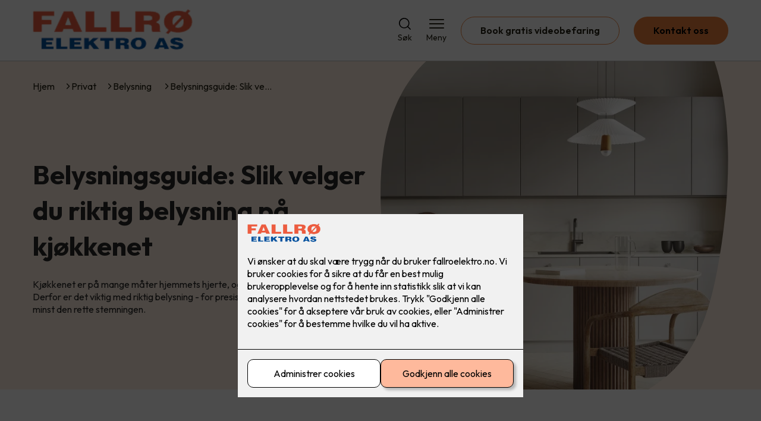

--- FILE ---
content_type: text/html; charset=utf-8
request_url: https://fallroelektro.no/privat/belysning/hvordan-velge-rett-belysning-til-kjokkenet
body_size: 22901
content:

        <!DOCTYPE html>
        <html lang="no">
            <head>
                <title>Belysningsguide: Slik velger du rett belysning på kjøkkenet - Fallrø Elektro AS - din elektriker i Heimdal</title>
                <link rel="preconnect" href="https://res.cloudinary.com">
                <link rel="canonical" href="https://www.elkonor.no/privat/belysning/hvordan-velge-rett-belysning-til-kjokkenet">
                <meta name="viewport"  content="width=device-width, initial-scale=1"><meta name="description"  content="Kjøkkenet er på mange måter hjemmets hjerte. Derfor er det viktig med riktig belysning - for presisjon, renhold og stemning. "><meta  property="og:title" content="Belysningsguide: Slik velger du rett belysning på kjøkkenet"><meta  property="og:description" content="Kjøkkenet er på mange måter hjemmets hjerte, og det er et naturlig samlingspunkt. Derfor er det viktig med riktig belysning - for presisjon på kjøkkenet, renhold og ikke minst den rette stemningen. "><meta name="twitter:title"  content="Belysningsguide: Slik velger du rett belysning på kjøkkenet"><meta name="twitter:description"  content="Kjøkkenet er på mange måter hjemmets hjerte, og det er et naturlig samlingspunkt. Derfor er det viktig med riktig belysning - for presisjon på kjøkkenet, renhold og ikke minst den rette stemningen. "><meta  property="og:image:width" content="1200"><meta  property="og:image:height" content="630"><meta  property="og:image" content="https://res.cloudinary.com/rubics/image/upload/w_1200,h_630,c_fill/f_auto/moxlx5deyzyballcaejn.jpg"><meta  property="og:image:width" content="1200"><meta  property="og:image:height" content="630"><meta  property="og:image" content="https://res.cloudinary.com/rubics/image/upload/w_1200,h_630,c_fill/f_auto/6733612aabca843161b02974-AdobeStock_927460970.jpg"><meta name="twitter:image"  content="https://res.cloudinary.com/rubics/image/upload/w_1920,h_1080,c_fill/f_auto/6733612aabca843161b02974-AdobeStock_927460970.jpg">
                <link rel="preconnect" href="https://fonts.gstatic.com" crossorigin /><link rel="preload" as="style" href="https://fonts.googleapis.com/css2?family=Outfit:wght@400;600;700&display=swap" /><link rel="stylesheet" href="https://fonts.googleapis.com/css2?family=Outfit:wght@400;600;700&display=swap" media="print" onload="this.media='all'" />
                
                
                <link rel="shortcut icon"type="image/x-icon" href="https://res.cloudinary.com/rubics/image/upload/w_32,h_32,c_pad/655ddcedd83f7d4107aa6df7-fallroelektro_hjemmeside.png">
                <script src="/js/app.ec5f744e7d0f08a07aac.bundle.js" defer></script>
                
                <script>
                  window.dataLayer = window.dataLayer || [];
                  function gtag(){dataLayer.push(arguments);}
                  gtag('set', 'ads_data_redaction', true);
                  gtag('consent', 'default', {
                    functionality_storage: "granted",
                    security_storage: "granted",
                    ad_storage: "denied",
                    analytics_storage: "denied",
                    personalization_storage: "denied",
                    ad_user_data: "denied",
                    ad_personalization: "denied",
                    wait_for_update: 10000
                  });
                  document.addEventListener("consents-confirmed", async function(e) {
                    gtag("consent", "update", e.detail.gtm);
                    dataLayer.push({ event: "consents-confirmed", consents: e.detail.gtm });
                  });
                </script>
                <script src="https://cdn.jsdelivr.net/npm/@ludens-reklame/cookie-dialog@1.2.0/dialog.min.js" defer></script>
                
                
                 <!-- Google Tag Manager --> <script>(function(w,d,s,l,i){w[l]=w[l]||[];w[l].push({'gtm.start':new Date().getTime(),event:'gtm.js'});var f=d.getElementsByTagName(s)[0],j=d.createElement(s),dl=l!='dataLayer'?'&l='+l:'';j.async=true;j.src='https://www.googletagmanager.com/gtm.js?id='+i+dl;f.parentNode.insertBefore(j,f);})(window,document,'script','dataLayer','GTM-WXLTDGZ');</script> <!-- End Google Tag Manager -->
                <style data-styled="true" data-styled-version="5.3.11">.hNlDMA{-webkit-transition:opacity 0.12s ease-in-out;transition:opacity 0.12s ease-in-out;}/*!sc*/
data-styled.g13[id="sc-dAlyuH"]{content:"hNlDMA,"}/*!sc*/
.jUZpXH{border:0;border-radius:50px;background-color:rgba(236,129,60,1);color:rgba(0,0,0,1);cursor:pointer;padding:0 32px;-webkit-transition:all 0.15s ease-in-out;transition:all 0.15s ease-in-out;-webkit-text-decoration:none;text-decoration:none;height:45px;border:1px solid transparent;background-color:#FFFFFF;color:rgba(36,34,20,1);border-color:rgba(236,129,60,1);display:-webkit-inline-box;display:-webkit-inline-flex;display:-ms-inline-flexbox;display:inline-flex;-webkit-align-items:center;-webkit-box-align:center;-ms-flex-align:center;align-items:center;}/*!sc*/
.jUZpXH:hover{opacity:0.8;}/*!sc*/
.jUZpXH:hover{opacity:1;background-color:rgba(247,246,244,1);color:#242214;}/*!sc*/
.jUZpXH:disabled{opacity:0.6;cursor:wait;}/*!sc*/
.jjIFOx{border:0;border-radius:50px;background-color:rgba(236,129,60,1);color:rgba(0,0,0,1);cursor:pointer;padding:0 32px;-webkit-transition:all 0.15s ease-in-out;transition:all 0.15s ease-in-out;-webkit-text-decoration:none;text-decoration:none;height:45px;border:1px solid transparent;display:-webkit-inline-box;display:-webkit-inline-flex;display:-ms-inline-flexbox;display:inline-flex;-webkit-align-items:center;-webkit-box-align:center;-ms-flex-align:center;align-items:center;}/*!sc*/
.jjIFOx:hover{opacity:0.8;}/*!sc*/
.jjIFOx:disabled{opacity:0.6;cursor:wait;}/*!sc*/
.dVaoVf{border:0;border-radius:50px;background-color:rgba(236,129,60,1);color:rgba(0,0,0,1);cursor:pointer;padding:0 32px;-webkit-transition:all 0.15s ease-in-out;transition:all 0.15s ease-in-out;-webkit-text-decoration:none;text-decoration:none;height:45px;border:1px solid transparent;background-color:rgba(35,84,149,1);color:rgba(255,255,255,1);display:-webkit-inline-box;display:-webkit-inline-flex;display:-ms-inline-flexbox;display:inline-flex;-webkit-align-items:center;-webkit-box-align:center;-ms-flex-align:center;align-items:center;}/*!sc*/
.dVaoVf:hover{opacity:0.8;}/*!sc*/
.dVaoVf:disabled{opacity:0.6;cursor:wait;}/*!sc*/
data-styled.g2622[id="sc-dCZOmM"]{content:"jUZpXH,jjIFOx,dVaoVf,"}/*!sc*/
.eUSSZT{margin:24px 0;}/*!sc*/
@media (min-width:960px){.eUSSZT{margin:64px 0;}}/*!sc*/
data-styled.g2631[id="sc-jalJXB"]{content:"eUSSZT,"}/*!sc*/
.kEievo{padding:0 16px;}/*!sc*/
@media (min-width:960px){.kEievo{padding:0 32px;}}/*!sc*/
data-styled.g2632[id="sc-sHPSv"]{content:"kEievo,"}/*!sc*/
.fznhQK{margin:0 auto;max-width:1170px;}/*!sc*/
.iXhUHL{margin:0 auto;max-width:1170px;max-width:650px;}/*!sc*/
data-styled.g2633[id="sc-dQBeNi"]{content:"fznhQK,iXhUHL,"}/*!sc*/
body{margin:0;padding:0;-webkit-font-smoothing:antialiased;background-color:#FFFFFF;color:rgba(36,34,20,1);}/*!sc*/
body,input,select,textarea,button{font-family:'Outfit',sans-serif;font-weight:400;font-size:1rem;line-height:1.35;}/*!sc*/
.b1{font-family:'Outfit',sans-serif;font-weight:400;font-size:1rem;line-height:1.35;}/*!sc*/
.b2{font-family:'Outfit',sans-serif;font-weight:400;font-size:1.125rem;line-height:1.35;}/*!sc*/
.b3{font-family:'Outfit',sans-serif;font-weight:600;font-size:1rem;line-height:1.25;}/*!sc*/
p,h1,h2,h3,h4,h5,h6,.vspace{margin:0 0 16px;}/*!sc*/
.vspace-top{margin-top:16px;}/*!sc*/
.vspace-top-s{margin-top:24px;}/*!sc*/
p + h1,p + h2,p + h3,p + h4,p + h5,p + h6{margin-top:32px;}/*!sc*/
h1,.h1{font-family:'Outfit',sans-serif;font-weight:700;font-size:1.75rem;line-height:1.35;}/*!sc*/
@media (min-width:960px){h1,.h1{font-size:2.813rem;}}/*!sc*/
@media (min-width:960px){h1,.h1{font-size:2.813rem;}}/*!sc*/
h2,.h2{font-family:'Outfit',sans-serif;font-weight:600;font-size:1.5rem;line-height:1.35;}/*!sc*/
@media (min-width:960px){h2,.h2{font-size:2rem;}}/*!sc*/
@media (min-width:960px){h2,.h2{font-size:2rem;}}/*!sc*/
h3,.h3{font-family:'Outfit',sans-serif;font-weight:600;font-size:1.375rem;line-height:1.35;}/*!sc*/
@media (min-width:960px){h3,.h3{font-size:1.563rem;}}/*!sc*/
@media (min-width:960px){h3,.h3{font-size:1.563rem;}}/*!sc*/
h4,.h4{font-family:'Outfit',sans-serif;font-weight:600;font-size:1.125rem;line-height:1.35;}/*!sc*/
@media (min-width:960px){h4,.h4{font-size:1.438rem;}}/*!sc*/
@media (min-width:960px){h4,.h4{font-size:1.438rem;}}/*!sc*/
h5,.h5{font-family:'Outfit',sans-serif;font-weight:600;font-size:1.125rem;line-height:1.35;}/*!sc*/
@media (min-width:960px){h5,.h5{font-size:1.25rem;}}/*!sc*/
h6,.h6{font-family:'Outfit',sans-serif;font-weight:600;font-size:1rem;line-height:1.35;}/*!sc*/
a{color:rgba(36,34,20,1);}/*!sc*/
ol,ul{margin-top:0;margin-bottom:16px;padding-left:1em;}/*!sc*/
ol ul,ul ul,ol ol,ul ol{padding-left:2em;margin-top:8px;}/*!sc*/
li:not(:last-child){margin-bottom:8px;}/*!sc*/
label{font-family:'Outfit',sans-serif;font-weight:600;font-size:1rem;line-height:1.35;}/*!sc*/
input,textarea,select{box-sizing:border-box;border-radius:8px;border:1px solid #747474;padding-left:16px;}/*!sc*/
input[type='radio'],input[type='checkbox']{height:auto;}/*!sc*/
input,select{height:45px;}/*!sc*/
textarea{height:117px;padding-top:8px;}/*!sc*/
.fill-primary{fill:rgba(236,129,60,1);}/*!sc*/
.fill-secondary{fill:rgba(35,84,149,1);}/*!sc*/
.fill-primary-variant{fill:rgba(255,239,224,1);}/*!sc*/
.fill-secondary-variant{fill:rgba(228,240,255,1);}/*!sc*/
.fill-tertiary{fill:rgba(15,48,92,1);}/*!sc*/
.fill-quaternary{fill:rgba(35,84,149,1);}/*!sc*/
.outline-quaternary{stroke:rgba(35,84,149,1);}/*!sc*/
.fill-quinary{fill:rgba(247,246,244,1);}/*!sc*/
.fill-surface{fill:rgba(247,246,244,1);}/*!sc*/
.fill-background{fill:#FFFFFF;}/*!sc*/
@media (min-width:960px){.mobile{display:none!important;}}/*!sc*/
.desktop{display:none;}/*!sc*/
@media (min-width:960px){.desktop{display:revert;}}/*!sc*/
.modal-wrapper{width:100%;padding:0 32px;}/*!sc*/
@media (min-width:960px){.modal-wrapper{width:auto;}}/*!sc*/
.red{color:rgba(169,46,0,1);}/*!sc*/
.green{color:rgba(107,190,87,1);}/*!sc*/
div:has(> .vs):has(+ div > .button-component) > .vs{margin-bottom:0;}/*!sc*/
div:has(.button-component) + div > .vs{margin-top:0;}/*!sc*/
data-styled.g2639[id="sc-global-ehFvDZ1"]{content:"sc-global-ehFvDZ1,"}/*!sc*/
.gWKSqX > *:last-child{margin-bottom:0;}/*!sc*/
data-styled.g2643[id="sc-iAIuDW"]{content:"gWKSqX,"}/*!sc*/
.jUCJHE{background-color:rgba(255,239,224,1);padding:24px;border-radius:8px;}/*!sc*/
@media all and (min-width:960px){.jUCJHE{padding:48px;}}/*!sc*/
.jUCJHE > *{color:rgba(42,42,42,1);}/*!sc*/
.jUCJHE .infobox *:last-child{margin-bottom:0;}/*!sc*/
data-styled.g2645[id="sc-dryeME"]{content:"jUCJHE,"}/*!sc*/
.gxvzAx{display:-webkit-box;display:-webkit-flex;display:-ms-flexbox;display:flex;gap:16px;-webkit-box-pack:center;-webkit-justify-content:center;-ms-flex-pack:center;justify-content:center;-webkit-flex-direction:row;-ms-flex-direction:row;flex-direction:row;margin-top:24px;}/*!sc*/
@media all and (min-width:960px){.gxvzAx{-webkit-flex-direction:row;-ms-flex-direction:row;flex-direction:row;}}/*!sc*/
data-styled.g2653[id="sc-hjrkZx"]{content:"gxvzAx,"}/*!sc*/
.hxRVkD{background-color:rgba(247,246,244,1);color:#242214;padding:1px;text-align:center;border-radius:8px;}/*!sc*/
.QZdEm{background-color:rgba(255,239,224,1);color:rgba(42,42,42,1);padding:1px;text-align:center;border-radius:0;}/*!sc*/
data-styled.g2654[id="sc-kHkzUk"]{content:"hxRVkD,QZdEm,"}/*!sc*/
.cZVoVG{display:-webkit-box;display:-webkit-flex;display:-ms-flexbox;display:flex;-webkit-align-items:center;-webkit-box-align:center;-ms-flex-align:center;align-items:center;-webkit-box-pack:center;-webkit-justify-content:center;-ms-flex-pack:center;justify-content:center;-webkit-flex-direction:column;-ms-flex-direction:column;flex-direction:column;border:0;background-color:#FFFFFF;cursor:pointer;-webkit-transition:background-color 0.15s ease-in-out,color 0.15s ease-in-out;transition:background-color 0.15s ease-in-out,color 0.15s ease-in-out;padding:0;}/*!sc*/
@media all and (min-width:960px){.cZVoVG{border-radius:8px;}}/*!sc*/
.cZVoVG .label{display:none;color:rgba(36,34,20,1);-webkit-transition:background-color 0.15s ease-in-out,color 0.15s ease-in-out;transition:background-color 0.15s ease-in-out,color 0.15s ease-in-out;font-size:14px;font-weight:400;margin-top:4px;}/*!sc*/
@media all and (min-width:960px){.cZVoVG .label{display:block;}}/*!sc*/
data-styled.g2655[id="sc-iNjEPD"]{content:"cZVoVG,"}/*!sc*/
.khQXVE{border:0;width:25px;height:20px;position:relative;-webkit-transform:rotate(0deg);-ms-transform:rotate(0deg);transform:rotate(0deg);-webkit-transition:all 0.15s ease-in-out;transition:all 0.15s ease-in-out;cursor:pointer;display:-webkit-box;display:-webkit-flex;display:-ms-flexbox;display:flex;}/*!sc*/
.khQXVE span{display:block;position:absolute;height:2px;width:100%;background:rgba(36,34,20,1);opacity:1;left:0;border-radius:2px;-webkit-transform:rotate(0deg);-ms-transform:rotate(0deg);transform:rotate(0deg);-webkit-transition:0.15s ease-in-out;transition:0.15s ease-in-out;}/*!sc*/
.khQXVE span:nth-child(1){top:2px;}/*!sc*/
.khQXVE span:nth-child(2),.khQXVE span:nth-child(3){top:9px;}/*!sc*/
.khQXVE span:nth-child(4){top:16px;}/*!sc*/
data-styled.g2656[id="sc-VHklu"]{content:"khQXVE,"}/*!sc*/
.jYVtIW{display:-webkit-box;display:-webkit-flex;display:-ms-flexbox;display:flex;height:40px;max-height:100%;max-width:100%;}/*!sc*/
.jYVtIW img{max-width:100%;width:auto;height:40px;object-fit:contain;}/*!sc*/
@media all and (min-width:960px){.jYVtIW{height:70px;}.jYVtIW img{height:70px;}}/*!sc*/
data-styled.g2657[id="sc-kpMPbt"]{content:"jYVtIW,"}/*!sc*/
.ljKcui{display:-webkit-box;display:-webkit-flex;display:-ms-flexbox;display:flex;-webkit-align-items:center;-webkit-box-align:center;-ms-flex-align:center;align-items:center;-webkit-flex-direction:column;-ms-flex-direction:column;flex-direction:column;-webkit-text-decoration:none;text-decoration:none;padding:0;margin:0;border:0;background-color:transparent;cursor:pointer;color:rgba(36,34,20,1);}/*!sc*/
.ljKcui svg{height:20px;width:20px;-webkit-transition:all 0.15s ease-in-out;transition:all 0.15s ease-in-out;}/*!sc*/
.ljKcui .label{font-size:12px;font-weight:400;margin-top:4px;}/*!sc*/
@media all and (min-width:960px){.ljKcui .label{font-size:14px;}}/*!sc*/
data-styled.g2661[id="sc-bSZLHx"]{content:"ljKcui,"}/*!sc*/
.xwpiJ{background:#FFFFFF;color:rgba(36,34,20,1);padding:16px 0;border-bottom:1px solid rgba(0,0,0,0.25);position:relative;z-index:10;}/*!sc*/
@media all and (min-width:960px){.xwpiJ{padding:16px 0;}}/*!sc*/
data-styled.g2662[id="sc-fqTaCk"]{content:"xwpiJ,"}/*!sc*/
.lkDRyF{display:-webkit-box;display:-webkit-flex;display:-ms-flexbox;display:flex;-webkit-align-items:center;-webkit-box-align:center;-ms-flex-align:center;align-items:center;-webkit-box-pack:justify;-webkit-justify-content:space-between;-ms-flex-pack:justify;justify-content:space-between;}/*!sc*/
data-styled.g2663[id="sc-ebWgmc"]{content:"lkDRyF,"}/*!sc*/
.hcBmAp.header-button{margin-left:0;}/*!sc*/
.hcBmAp.header-button--mobile{display:block;}/*!sc*/
@media all and (min-width:960px){.hcBmAp.header-button--mobile{display:none;}}/*!sc*/
.hcBmAp.header-button--desktop{display:none;}/*!sc*/
@media all and (min-width:960px){.hcBmAp.header-button--desktop{display:block;}}/*!sc*/
@media all and (min-width:960px){.hcBmAp.header-button{margin-left:24px;}}/*!sc*/
data-styled.g2664[id="sc-dA-dRPV"]{content:"hcBmAp,"}/*!sc*/
.kbqkGs{display:-webkit-box;display:-webkit-flex;display:-ms-flexbox;display:flex;-webkit-align-items:center;-webkit-box-align:center;-ms-flex-align:center;align-items:center;}/*!sc*/
.kbqkGs ul{display:-webkit-box;display:-webkit-flex;display:-ms-flexbox;display:flex;list-style:none;padding:0;margin:0;-webkit-align-items:center;-webkit-box-align:center;-ms-flex-align:center;align-items:center;}/*!sc*/
.kbqkGs ul li{position:relative;margin-bottom:0;}/*!sc*/
.kbqkGs ul li:not(:first-child){margin-left:24px;}/*!sc*/
.kbqkGs ul li.header-action--desktop{display:none;}/*!sc*/
@media all and (min-width:960px){.kbqkGs ul li.header-action--desktop{display:block;}}/*!sc*/
data-styled.g2665[id="sc-fTafgi"]{content:"kbqkGs,"}/*!sc*/
.cLSiqQ{display:block;padding-top:16px;}/*!sc*/
@media all and (min-width:960px){.cLSiqQ{display:none;}}/*!sc*/
.cLSiqQ ul{display:-webkit-box;display:-webkit-flex;display:-ms-flexbox;display:flex;list-style:none;padding:0;margin:0;-webkit-box-pack:end;-webkit-justify-content:flex-end;-ms-flex-pack:end;justify-content:flex-end;gap:24px;}/*!sc*/
.cLSiqQ ul li{position:relative;margin-bottom:8px;}/*!sc*/
data-styled.g2672[id="sc-jzibWR"]{content:"cLSiqQ,"}/*!sc*/
.hwKWDV{display:grid;grid-template-columns:1fr;grid-gap:16px;}/*!sc*/
@media all and (min-width:960px){.hwKWDV{grid-template-columns:repeat(12,1fr);grid-gap:32px;}}/*!sc*/
@media all and (min-width:960px){.hwKWDV div{grid-column:span 4;}.hwKWDV div:nth-child(3n + 1){grid-column:span 8;grid-row:span 2;}.hwKWDV div:nth-last-child(1):nth-child(3n + 1){grid-column:span 12;grid-row:span 2;}.hwKWDV div:nth-last-child(2):nth-child(3n + 1){grid-column:span 6;grid-row:span 2;}.hwKWDV div:nth-last-child(1):nth-child(3n + 2){grid-column:span 6;grid-row:span 2;}}/*!sc*/
data-styled.g2684[id="sc-fCJAkj"]{content:"hwKWDV,"}/*!sc*/
.epSWkr img{display:block;object-fit:cover;width:100%;height:100%;border-radius:8px;}/*!sc*/
data-styled.g2685[id="sc-dQuwLU"]{content:"epSWkr,"}/*!sc*/
.knFRwf{font-style:italic;margin-top:24px;}/*!sc*/
data-styled.g2686[id="sc-tzksR"]{content:"knFRwf,"}/*!sc*/
.kyKlYy{background-color:rgba(15,48,92,1);}/*!sc*/
data-styled.g2687[id="sc-QEHgm"]{content:"kyKlYy,"}/*!sc*/
.kpvTTP{padding:16px 0;}/*!sc*/
@media all and (min-width:960px){.kpvTTP{padding:32px 0 64px;}}/*!sc*/
data-styled.g2688[id="sc-iJfemf"]{content:"kpvTTP,"}/*!sc*/
.bYxszO{display:-webkit-box;display:-webkit-flex;display:-ms-flexbox;display:flex;-webkit-flex-wrap:wrap;-ms-flex-wrap:wrap;flex-wrap:wrap;}/*!sc*/
data-styled.g2689[id="sc-gWQaNQ"]{content:"bYxszO,"}/*!sc*/
.buZicG{width:100%;}/*!sc*/
@media all and (min-width:960px){.buZicG{width:25%;margin:24px 0;}}/*!sc*/
.buZicG:not(:last-child){margin-bottom:24px;}/*!sc*/
.buZicG h3{color:rgba(255,255,255,1);margin-bottom:16px;}/*!sc*/
.buZicG ul{list-style:none;margin:0;padding:0;}/*!sc*/
.buZicG ul li:not(:last-child){margin-bottom:8px;}/*!sc*/
.buZicG ul li a{display:-webkit-box;display:-webkit-flex;display:-ms-flexbox;display:flex;-webkit-align-items:center;-webkit-box-align:center;-ms-flex-align:center;align-items:center;color:rgba(255,255,255,1);-webkit-text-decoration:none;text-decoration:none;}/*!sc*/
.buZicG ul li a:hover{-webkit-text-decoration:underline;text-decoration:underline;}/*!sc*/
.buZicG ul li a img{width:24px;height:24px;margin-right:8px;}/*!sc*/
data-styled.g2690[id="sc-dzUOuN"]{content:"buZicG,"}/*!sc*/
.fDoZqO{text-align:center;display:-webkit-box;display:-webkit-flex;display:-ms-flexbox;display:flex;-webkit-box-pack:center;-webkit-justify-content:center;-ms-flex-pack:center;justify-content:center;-webkit-align-items:center;-webkit-box-align:center;-ms-flex-align:center;align-items:center;}/*!sc*/
.fDoZqO .hs{width:100%;}/*!sc*/
.fDoZqO .text >:last-child{margin:0;}/*!sc*/
.fDoZqO > *,.fDoZqO a,.fDoZqO a:active,.fDoZqO a:visited{color:rgba(255,255,255,1);}/*!sc*/
data-styled.g2691[id="sc-dJnnlm"]{content:"fDoZqO,"}/*!sc*/
.eeFZKN{padding:16px 0;display:-webkit-box;display:-webkit-flex;display:-ms-flexbox;display:flex;-webkit-box-pack:center;-webkit-justify-content:center;-ms-flex-pack:center;justify-content:center;-webkit-align-items:center;-webkit-box-align:center;-ms-flex-align:center;align-items:center;-webkit-flex-direction:column;-ms-flex-direction:column;flex-direction:column;border-top:1px solid rgba(255,255,255,1);}/*!sc*/
@media all and (min-width:960px){.eeFZKN{-webkit-flex-direction:row;-ms-flex-direction:row;flex-direction:row;padding:24px 0;}}/*!sc*/
.eeFZKN .text{margin-left:0;-webkit-flex:1;-ms-flex:1;flex:1;display:-webkit-box;display:-webkit-flex;display:-ms-flexbox;display:flex;-webkit-box-pack:center;-webkit-justify-content:center;-ms-flex-pack:center;justify-content:center;-webkit-transform:translateX(0);-ms-transform:translateX(0);transform:translateX(0);}/*!sc*/
@media all and (min-width:960px){.eeFZKN .text{margin-left:auto;-webkit-transform:translateX(44px);-ms-transform:translateX(44px);transform:translateX(44px);}}/*!sc*/
.eeFZKN img{height:20px;max-width:88px;margin-top:16px;}/*!sc*/
@media all and (min-width:960px){.eeFZKN img{margin-left:auto;margin-top:0;}}/*!sc*/
data-styled.g2692[id="sc-msaSj"]{content:"eeFZKN,"}/*!sc*/
.kmBfjQ{background:#FFFFFF;-webkit-text-decoration:none;text-decoration:none;border-radius:8px;box-shadow:0px 20px 80px 0px rgba(0,0,0,0.01),0px 10px 30px 0px rgba(0,0,0,0.02), 0px 8px 10px 0px rgba(0,0,0,0.02),0px 5px 15px 0px rgba(0,0,0,0.05);-webkit-transition:box-shadow 0.12s ease-in-out;transition:box-shadow 0.12s ease-in-out;padding:16px;display:-webkit-box;display:-webkit-flex;display:-ms-flexbox;display:flex;-webkit-flex-direction:column;-ms-flex-direction:column;flex-direction:column;gap:24px;}/*!sc*/
.kmBfjQ:hover,.kmBfjQ:focus,.kmBfjQ:active{box-shadow:0px 0px 20px 0px rgba(0,0,0,0.2),0px 313px 88px 0px rgba(0,0,0,0), 0px 20px 80px 0px rgba(0,0,0,0.01),0px 10px 30px 0px rgba(0,0,0,0.02), 0px 8px 10px 0px rgba(0,0,0,0.02),0px 5px 15px 0px rgba(0,0,0,0.05);}/*!sc*/
.kmBfjQ img{width:100%;aspect-ratio:1.4545454545;border-radius:4px;}/*!sc*/
.kmBfjQ span.cta{-webkit-text-decoration:underline;text-decoration:underline;display:block;margin-top:auto;}/*!sc*/
.kmBfjQ .card-content h3,.kmBfjQ .card-content p,.kmBfjQ .card-content span{color:rgba(36,34,20,1);}/*!sc*/
.kmBfjQ .card-content p{display:-webkit-box;-webkit-line-clamp:7;-webkit-box-orient:vertical;overflow:hidden;margin-bottom:0;}/*!sc*/
data-styled.g2741[id="sc-hWFXxa"]{content:"kmBfjQ,"}/*!sc*/
.yZtrr{display:-webkit-box;display:-webkit-flex;display:-ms-flexbox;display:flex;margin:0 -16rem;-webkit-box-pack:center;-webkit-justify-content:center;-ms-flex-pack:center;justify-content:center;}/*!sc*/
data-styled.g2742[id="sc-ikLrwv"]{content:"yZtrr,"}/*!sc*/
.hRvjmT{cursor:pointer;padding:0;border:none;background:rgba(36,34,20,1);margin:0 16px;width:15px;height:15px;border-radius:50%;}/*!sc*/
.dbaMSH{cursor:pointer;padding:0;border:none;background:#C6C6C6;margin:0 16px;width:15px;height:15px;border-radius:50%;}/*!sc*/
data-styled.g2743[id="sc-kqCMjb"]{content:"hRvjmT,dbaMSH,"}/*!sc*/
.gMSClC{background:rgba(247,246,244,1);padding:32px 0;}/*!sc*/
.gMSClC h2{text-align:center;margin-bottom:48px;color:#242214;}/*!sc*/
@media (min-width:960px){.gMSClC{padding:64px 0;}}/*!sc*/
data-styled.g2744[id="sc-dBevJO"]{content:"gMSClC,"}/*!sc*/
.iyNhZs{display:grid;grid-template-columns:1fr;-webkit-align-items:stretch;-webkit-box-align:stretch;-ms-flex-align:stretch;align-items:stretch;-webkit-box-pack:center;-webkit-justify-content:center;-ms-flex-pack:center;justify-content:center;width:100%;}/*!sc*/
.iyNhZs > button{display:none;}/*!sc*/
.iyNhZs > :nth-last-child(2){display:none;}/*!sc*/
.iyNhZs > :nth-last-child(3){display:none;}/*!sc*/
@media (max-width:750px){.iyNhZs{grid-template-columns:40px 1fr 40px;}.iyNhZs > button{display:-webkit-box;display:-webkit-flex;display:-ms-flexbox;display:flex;}}/*!sc*/
@media (min-width:750px) and (max-width:1190px){.iyNhZs{gap:32px;grid-template-columns:repeat(2,1fr);grid-template-columns:40px repeat(2,1fr) 40px;}.iyNhZs > :nth-last-child(3){display:-webkit-box;display:-webkit-flex;display:-ms-flexbox;display:flex;}.iyNhZs > button{display:-webkit-box;display:-webkit-flex;display:-ms-flexbox;display:flex;}}/*!sc*/
@media (min-width:1191px){.iyNhZs{gap:32px;grid-template-columns:repeat(2,1fr);grid-template-columns:repeat(3,1fr);grid-template-columns:40px repeat(3,1fr) 40px;}.iyNhZs > :nth-last-child(2){display:-webkit-box;display:-webkit-flex;display:-ms-flexbox;display:flex;}.iyNhZs > :nth-last-child(3){display:-webkit-box;display:-webkit-flex;display:-ms-flexbox;display:flex;}.iyNhZs > button{display:-webkit-box;display:-webkit-flex;display:-ms-flexbox;display:flex;}}/*!sc*/
data-styled.g2745[id="sc-eUgRnJ"]{content:"iyNhZs,"}/*!sc*/
.cYdKfd{display:none;-webkit-box-pack:center;-webkit-justify-content:center;-ms-flex-pack:center;justify-content:center;margin-top:48px;display:-webkit-box;display:-webkit-flex;display:-ms-flexbox;display:flex;}/*!sc*/
@media (max-width:1190px){.cYdKfd{display:-webkit-box;display:-webkit-flex;display:-ms-flexbox;display:flex;}}/*!sc*/
@media (max-width:750px){.cYdKfd{display:-webkit-box;display:-webkit-flex;display:-ms-flexbox;display:flex;}}/*!sc*/
data-styled.g2746[id="sc-juekns"]{content:"cYdKfd,"}/*!sc*/
.bsQwGf{display:-webkit-box;display:-webkit-flex;display:-ms-flexbox;display:flex;border:none;background:none;-webkit-align-items:center;-webkit-box-align:center;-ms-flex-align:center;align-items:center;-webkit-box-pack:center;-webkit-justify-content:center;-ms-flex-pack:center;justify-content:center;margin:0;cursor:pointer;}/*!sc*/
.bsQwGf .left{-webkit-transform:rotate(135deg);-ms-transform:rotate(135deg);transform:rotate(135deg);}/*!sc*/
.bsQwGf .right{-webkit-transform:rotate(-45deg);-ms-transform:rotate(-45deg);transform:rotate(-45deg);}/*!sc*/
data-styled.g2747[id="sc-dfvqKH"]{content:"bsQwGf,"}/*!sc*/
.izxhsz{width:20px;height:20px;border-right:2px solid #242214;border-bottom:2px solid #242214;}/*!sc*/
data-styled.g2748[id="sc-hFsJKq"]{content:"izxhsz,"}/*!sc*/
.cDbVXI{display:-webkit-box;display:-webkit-flex;display:-ms-flexbox;display:flex;-webkit-align-items:center;-webkit-box-align:center;-ms-flex-align:center;align-items:center;gap:16px;}/*!sc*/
.cDbVXI a{color:rgba(36,34,20,1);-webkit-text-decoration:none;text-decoration:none;}/*!sc*/
.cDbVXI a:hover{-webkit-text-decoration:underline;text-decoration:underline;}/*!sc*/
.cDbVXI span{display:inline-block;}/*!sc*/
.cDbVXI span:last-child i{display:none;}/*!sc*/
@media (max-width:960px){.cDbVXI{gap:8px;font-size:12px;}}/*!sc*/
data-styled.g2794[id="sc-kxMDhJ"]{content:"cDbVXI,"}/*!sc*/
.fgKpHW{display:-webkit-inline-box;display:-webkit-inline-flex;display:-ms-inline-flexbox;display:inline-flex;margin-left:16px;}/*!sc*/
.fgKpHW svg{width:12px;height:12px;}/*!sc*/
.fgKpHW svg path{fill:rgba(36,34,20,1);}/*!sc*/
@media (max-width:960px){.fgKpHW{margin-left:8px;}.fgKpHW svg{width:8px;height:8px;}}/*!sc*/
data-styled.g2795[id="sc-ydTzy"]{content:"fgKpHW,"}/*!sc*/
.ikvWXl{padding:32px;position:relative;overflow-x:hidden;min-height:220px;background-color:rgba(255,239,224,1);color:rgba(42,42,42,1);}/*!sc*/
.ikvWXl > *{position:relative;z-index:2;}/*!sc*/
@media (min-width:960px){.ikvWXl{overflow-y:hidden;}}/*!sc*/
.ikvWXl .mobile{display:-webkit-box;display:-webkit-flex;display:-ms-flexbox;display:flex;-webkit-box-pack:center;-webkit-justify-content:center;-ms-flex-pack:center;justify-content:center;margin-top:24px;}/*!sc*/
.ikvWXl .desktop{margin-top:32px;}/*!sc*/
data-styled.g2796[id="sc-MjnyT"]{content:"ikvWXl,"}/*!sc*/
.erjcaf{display:-webkit-box;display:-webkit-flex;display:-ms-flexbox;display:flex;-webkit-align-items:center;-webkit-box-align:center;-ms-flex-align:center;align-items:center;-webkit-flex-direction:column;-ms-flex-direction:column;flex-direction:column;gap:24px;}/*!sc*/
@media (min-width:960px){.erjcaf{gap:48px;-webkit-flex-direction:row;-ms-flex-direction:row;flex-direction:row;height:28.2rem;}}/*!sc*/
data-styled.g2797[id="sc-cYzNJU"]{content:"erjcaf,"}/*!sc*/
.hqHhi{-webkit-flex:1;-ms-flex:1;flex:1;}/*!sc*/
data-styled.g2798[id="sc-dmFhJp"]{content:"hqHhi,"}/*!sc*/
.hkHlmz h2,.hkHlmz h3,.hkHlmz h4,.hkHlmz h5{color:rgba(15,48,92,1);}/*!sc*/
.hkHlmz h1,.hkHlmz h2,.hkHlmz h3{margin-bottom:24px;}/*!sc*/
.hkHlmz > *:last-child{margin-bottom:0;}/*!sc*/
@media (min-width:960px){.hkHlmz{max-width:650px;}}/*!sc*/
data-styled.g2799[id="sc-eCshAa"]{content:"hkHlmz,"}/*!sc*/
.jXolVv{display:block;width:100%;aspect-ratio:1.2466666667;object-fit:cover;-webkit-clip-path:url(#heromask);clip-path:url(#heromask);}/*!sc*/
data-styled.g2801[id="sc-beEYvs"]{content:"jXolVv,"}/*!sc*/
.dBa-dYI{margin-bottom:16px;}/*!sc*/
data-styled.g2802[id="sc-bsKsuN"]{content:"dBa-dYI,"}/*!sc*/
.iedFaJ{display:-webkit-box;display:-webkit-flex;display:-ms-flexbox;display:flex;-webkit-flex-direction:column;-ms-flex-direction:column;flex-direction:column;-webkit-align-items:center;-webkit-box-align:center;-ms-flex-align:center;align-items:center;gap:32px;}/*!sc*/
@media all and (min-width:960px){.iedFaJ{-webkit-flex-direction:row;-ms-flex-direction:row;flex-direction:row;gap:48px;}}/*!sc*/
data-styled.g2834[id="sc-ieKzwY"]{content:"iedFaJ,"}/*!sc*/
.ihjaJR{-webkit-flex:1;-ms-flex:1;flex:1;}/*!sc*/
.ihjaJR .title{margin-top:0;}/*!sc*/
data-styled.g2835[id="sc-glONMX"]{content:"ihjaJR,"}/*!sc*/
.gGSuej{-webkit-flex:1;-ms-flex:1;flex:1;}/*!sc*/
.gGSuej img{display:block;width:100%;object-fit:cover;border-radius:8px;}/*!sc*/
data-styled.g2836[id="sc-jJIcHK"]{content:"gGSuej,"}/*!sc*/
.hvkvQj{display:-webkit-box;display:-webkit-flex;display:-ms-flexbox;display:flex;gap:24px;-webkit-flex-direction:column;-ms-flex-direction:column;flex-direction:column;margin-top:24px;}/*!sc*/
.hvkvQj button{width:100%;}/*!sc*/
@media all and (min-width:960px){.hvkvQj{-webkit-box-pack:start;-webkit-justify-content:flex-start;-ms-flex-pack:start;justify-content:flex-start;-webkit-flex-direction:row;-ms-flex-direction:row;flex-direction:row;}}/*!sc*/
data-styled.g2837[id="sc-hoZXlt"]{content:"hvkvQj,"}/*!sc*/
</style>
            </head>
            <body>
                <div id="rubics">
                  <div class="sc-dAlyuH hNlDMA"><div id="header_1" class="component "><div><header class="sc-fqTaCk xwpiJ"><div class="sc-sHPSv kEievo hs"><div width="large" class="sc-dQBeNi fznhQK"><div class="sc-ebWgmc lkDRyF"><div><a href="/" size="70" class="sc-kpMPbt jYVtIW"><img src="https://res.cloudinary.com/rubics/image/upload/h_140/f_auto/655ddcedd83f7d4107aa6df7-fallroelektro_hjemmeside.png" alt="Fallrø Elektro AS"/></a></div><div class="sc-fTafgi kbqkGs"><ul><li class="header-action header-action--desktop"><button aria-expanded="false" aria-label="Åpne søk" aria-controls="search" class="sc-bSZLHx ljKcui"><svg version="1.1" xmlns="http://www.w3.org/2000/svg" x="0" y="0" viewBox="0 0 24 24" style="enable-background:new 0 0 24 24" xml:space="preserve" aria-hidden="true"><path d="m23.6 22.4-4.9-4.9c1.7-2.1 2.6-4.7 2.4-7.5-.2-2.7-1.4-5.2-3.4-7.1S13 .1 10.3.1C7.6.2 5 1.3 3.1 3.2 1.2 5.1.1 7.7 0 10.4s.9 5.3 2.8 7.3c1.8 2 4.4 3.2 7.1 3.4 2.7.2 5.4-.7 7.5-2.4l4.9 4.9c.2.2.4.3.7.3.2 0 .5-.1.7-.3.2-.2.3-.4.3-.7-.2-.1-.3-.4-.4-.5zm-8.2-4.5c-1.4 1-3.1 1.5-4.8 1.5-2.3 0-4.5-.9-6.1-2.5C2.9 15.3 2 13.1 2 10.8c0-1.7.5-3.4 1.5-4.8s2.3-2.5 3.9-3.2c1.6-.7 3.3-.8 5-.5 1.7.3 3.2 1.2 4.4 2.4 1.2 1.2 2 2.8 2.4 4.4.3 1.7.2 3.4-.5 5-.8 1.5-1.9 2.8-3.3 3.8z"></path></svg><span class="label">Søk</span></button></li><li class="header-action"><button aria-expanded="false" aria-label="Åpne meny" aria-controls="menu" class="sc-iNjEPD cZVoVG h6"><div class="sc-VHklu khQXVE"><span></span><span></span><span></span><span></span></div><span class="label">Meny</span></button></li><li class="sc-dA-dRPV hcBmAp header-button header-button--desktop"><a href="/book-gratis-videobefaring" class="sc-dCZOmM jUZpXH h6">Book gratis videobefaring</a></li><li class="sc-dA-dRPV hcBmAp header-button header-button--desktop"><a href="/kontakt-oss" class="sc-dCZOmM jjIFOx h6">Kontakt oss</a></li></ul></div></div></div></div></header><div class="sc-jzibWR cLSiqQ"><div class="sc-sHPSv kEievo hs"><div width="large" class="sc-dQBeNi fznhQK"><ul><li><button aria-expanded="false" aria-label="Åpne søk" aria-controls="search" class="sc-bSZLHx ljKcui"><svg version="1.1" xmlns="http://www.w3.org/2000/svg" x="0" y="0" viewBox="0 0 24 24" style="enable-background:new 0 0 24 24" xml:space="preserve" aria-hidden="true"><path d="m23.6 22.4-4.9-4.9c1.7-2.1 2.6-4.7 2.4-7.5-.2-2.7-1.4-5.2-3.4-7.1S13 .1 10.3.1C7.6.2 5 1.3 3.1 3.2 1.2 5.1.1 7.7 0 10.4s.9 5.3 2.8 7.3c1.8 2 4.4 3.2 7.1 3.4 2.7.2 5.4-.7 7.5-2.4l4.9 4.9c.2.2.4.3.7.3.2 0 .5-.1.7-.3.2-.2.3-.4.3-.7-.2-.1-.3-.4-.4-.5zm-8.2-4.5c-1.4 1-3.1 1.5-4.8 1.5-2.3 0-4.5-.9-6.1-2.5C2.9 15.3 2 13.1 2 10.8c0-1.7.5-3.4 1.5-4.8s2.3-2.5 3.9-3.2c1.6-.7 3.3-.8 5-.5 1.7.3 3.2 1.2 4.4 2.4 1.2 1.2 2 2.8 2.4 4.4.3 1.7.2 3.4-.5 5-.8 1.5-1.9 2.8-3.3 3.8z"></path></svg><span class="label">Søk</span></button></li></ul></div></div></div></div></div><main><div id="hero_1" class="component "><div><div class="sc-MjnyT ikvWXl"><div width="large" class="sc-dQBeNi fznhQK"><div class="sc-bsKsuN dBa-dYI"><div class="sc-kxMDhJ cDbVXI"><span><a href="/">Hjem</a><i class="sc-ydTzy fgKpHW"><svg xmlns="http://www.w3.org/2000/svg" fill="none" viewBox="0 0 27 28" aria-hidden="true"><path fill="none" d="M9.06221 3.40364c-.31215.31224-.4875.73568-.4875 1.17719 0 .44151.17535.86495.4875 1.17719L17.3042 14l-8.24199 8.242c-.3033.314-.47113.7346-.46734 1.1712.0038.4366.17891.8542.48762 1.1629.30872.3087.72633.4838 1.16291.4876.4366.0038.8572-.164 1.1712-.4673l9.4192-9.4192c.3121-.3122.4875-.7357.4875-1.1772s-.1754-.8649-.4875-1.1772l-9.4192-9.41916c-.3123-.31215-.7357-.4875-1.1772-.4875-.44151 0-.86495.17535-1.17719.4875Z"></path></svg></i></span><span><a href="/privat">Privat</a><i class="sc-ydTzy fgKpHW"><svg xmlns="http://www.w3.org/2000/svg" fill="none" viewBox="0 0 27 28" aria-hidden="true"><path fill="none" d="M9.06221 3.40364c-.31215.31224-.4875.73568-.4875 1.17719 0 .44151.17535.86495.4875 1.17719L17.3042 14l-8.24199 8.242c-.3033.314-.47113.7346-.46734 1.1712.0038.4366.17891.8542.48762 1.1629.30872.3087.72633.4838 1.16291.4876.4366.0038.8572-.164 1.1712-.4673l9.4192-9.4192c.3121-.3122.4875-.7357.4875-1.1772s-.1754-.8649-.4875-1.1772l-9.4192-9.41916c-.3123-.31215-.7357-.4875-1.1772-.4875-.44151 0-.86495.17535-1.17719.4875Z"></path></svg></i></span><span><a href="/privat/belysning">Belysning </a><i class="sc-ydTzy fgKpHW"><svg xmlns="http://www.w3.org/2000/svg" fill="none" viewBox="0 0 27 28" aria-hidden="true"><path fill="none" d="M9.06221 3.40364c-.31215.31224-.4875.73568-.4875 1.17719 0 .44151.17535.86495.4875 1.17719L17.3042 14l-8.24199 8.242c-.3033.314-.47113.7346-.46734 1.1712.0038.4366.17891.8542.48762 1.1629.30872.3087.72633.4838 1.16291.4876.4366.0038.8572-.164 1.1712-.4673l9.4192-9.4192c.3121-.3122.4875-.7357.4875-1.1772s-.1754-.8649-.4875-1.1772l-9.4192-9.41916c-.3123-.31215-.7357-.4875-1.1772-.4875-.44151 0-.86495.17535-1.17719.4875Z"></path></svg></i></span><span><a href="/privat/belysning/hvordan-velge-rett-belysning-til-kjokkenet">Belysningsguide: Slik ve…</a><i class="sc-ydTzy fgKpHW"><svg xmlns="http://www.w3.org/2000/svg" fill="none" viewBox="0 0 27 28" aria-hidden="true"><path fill="none" d="M9.06221 3.40364c-.31215.31224-.4875.73568-.4875 1.17719 0 .44151.17535.86495.4875 1.17719L17.3042 14l-8.24199 8.242c-.3033.314-.47113.7346-.46734 1.1712.0038.4366.17891.8542.48762 1.1629.30872.3087.72633.4838 1.16291.4876.4366.0038.8572-.164 1.1712-.4673l9.4192-9.4192c.3121-.3122.4875-.7357.4875-1.1772s-.1754-.8649-.4875-1.1772l-9.4192-9.41916c-.3123-.31215-.7357-.4875-1.1772-.4875-.44151 0-.86495.17535-1.17719.4875Z"></path></svg></i></span></div></div></div><div width="medium" class="sc-dQBeNi fznhQK"><div class="sc-cYzNJU erjcaf"><div class="sc-dmFhJp hqHhi"><div class="sc-eCshAa hkHlmz text"><h1 style="text-align:left;">Belysningsguide: Slik velger du riktig belysning på kjøkkenet</h1>
<p>Kjøkkenet er på mange måter hjemmets hjerte, og det er et naturlig samlingspunkt. Derfor er det viktig med riktig belysning - for presisjon på kjøkkenet, renhold og ikke minst den rette stemningen.&nbsp;</p>
</div></div><div class="sc-dmFhJp hqHhi"><img src="https://res.cloudinary.com/rubics/image/upload/h_900/f_auto/moxlx5deyzyballcaejn.jpg" alt="moderne kjøkken, minimalistisk stil" class="sc-beEYvs jXolVv"/></div></div></div></div></div></div><div id="article_1" class="component rich"><div><div><div id="6c72b45f-de1d-42c0-9e00-723febaa7b8d" class="component" data-child-of="article_1"><div><div class="sc-jalJXB eUSSZT vs"><div class="sc-dQBeNi fznhQK"><div class="sc-kHkzUk hxRVkD"><div class="sc-jalJXB eUSSZT vs"><div class="sc-sHPSv kEievo hs"><div width="small" class="sc-dQBeNi iXhUHL"><div><h2 style="text-align:left;">Huskeliste for god kjøkkenbelysning</h2>
<p style="text-align:left;"><strong>Her er noen nyttige tips og anbefalinger for hvordan du kan få balansert og funksjonell belysning på kjøkkenet.</strong></p>
<ul>
<li style="text-align:left;">Godt lys over benkeplater og komfyr</li>
<li style="text-align:left;">Downlights eller spotlights i taket</li>
<li style="text-align:left;">Dimbar belysning</li>
<li style="text-align:left;">LED-pærer eller LED-striper</li>
<li style="text-align:left;">Stemningsbelysning</li>
<li style="text-align:left;">Pendellampe eller annen dekorbelysning over spiseplassen</li>
<li style="text-align:left;">Riktig fargetemperatur</li>
</ul>
</div><div class="sc-hjrkZx gxvzAx"><a href="/nettbutikk/belysning-2" class="sc-dCZOmM jjIFOx h6">Se vårt utvalg av belysning</a></div></div></div></div></div></div></div></div></div><div id="8d7b3b40-102f-4599-a452-0bb43ca345d7" class="component" data-child-of="article_1"><div><div class="sc-jalJXB eUSSZT vs"><div class="sc-sHPSv kEievo hs"><div class="sc-dQBeNi fznhQK"><div class="sc-ieKzwY iedFaJ"><div class="sc-jJIcHK gGSuej"><img src="https://res.cloudinary.com/rubics/image/upload/w_1376/f_auto/67331b1b02c06f87ed566e41-982A4452.jpg" alt="Et moderne kjøkken med god belysning under overskapene"/></div><div class="sc-glONMX ihjaJR"><h2 class="title">Godt arbeidslys over benkeplater og komfyr</h2><div class="text"><p>På kjøkkenet utfører man mange daglige oppgaver, som krever godt lys. Overskap kan danne skygger på benken, og med god belysning over benkeplater, komfyr og oppvaskkum gjør det jobben lettere å holde det rent og pent. I tillegg er det enklere å lage mat.&nbsp;</p>
<p><strong>LED-lys, </strong>som innfelte LED-striper under overskap, eller dimbare spotlights, kan være gode løsninger her. Arbeidslys anbefales å være sterkere enn den generelle belysningen, for å unngå skygger på arbeidsflater.&nbsp;</p>
<p><strong>LED-striper </strong>er et populært valg på moderne kjøkken, både fordi de er energieffektive, gir jevnt og flatt lys, og fordi de har lang levetid. Vi anbefaler å gå for LED-striper som har en fargegjengivelsesindeks (CRI) på minst 90, slik at fargene i maten fremstår så naturlige som mulig.</p>
<p><strong>Les også:</strong> <a href="/privat/belysning/led-striper/led-striper-pa-kjokkenet" target="_self">LED-striper på kjøkkenet</a>&nbsp;</p>
</div><div class="sc-hoZXlt hvkvQj"></div></div></div></div></div></div></div></div><div id="02282511-7b42-45d6-8c2f-ced02dbf7fe2" class="component" data-child-of="article_1"><div><div class="sc-jalJXB eUSSZT vs"><div class="sc-sHPSv kEievo hs"><div width="medium" class="sc-dQBeNi fznhQK"><div class="sc-fCJAkj hwKWDV"><div class="sc-dQuwLU epSWkr"><img src="https://res.cloudinary.com/rubics/image/upload/w_1920/f_auto/dleyij2wceuflnllb2st.jpg" alt="Moderne kjøkken, med marmor benkeplate og fiskebensgulv"/></div><div class="sc-dQuwLU epSWkr"><img src="https://res.cloudinary.com/rubics/image/upload/w_1920/f_auto/hshroyqywz1jgineai8i.jpg" alt="trendy, hvitt kjøkken, skandinavisk stil"/></div><div class="sc-dQuwLU epSWkr"><img src="https://res.cloudinary.com/rubics/image/upload/w_1920/f_auto/6733474cabca843161add15b-AdobeStock_925707126.jpg" alt="moderne kjøkken med led-belysning under overskap"/></div></div><p class="sc-tzksR knFRwf">LED-striper på kjøkken har blitt veldig populært - det er allsidig, enkelt å montere og gir et jevnt og fint lys. I tillegg ser det veldig lekkert ut!</p></div></div></div></div></div><div id="4bded7ca-b6a4-479b-957b-1bf39f2f5d27" class="component" data-child-of="article_1"><div><div class="sc-jalJXB eUSSZT vs"><div class="sc-sHPSv kEievo hs"><div width="small" class="sc-dQBeNi iXhUHL"><div class="sc-iAIuDW gWKSqX"><h2>Kombiner funksjon og design når du velger belysning&nbsp;</h2>
<p>Kjøkkenet trenger nesten alltid mer enn bare én type belysning for å dekke forskjellige behov. En kombinasjon av god og generell belysning, arbeidslys og stemningslys vil gi deg den fleksibiliteten du trenger på kjøkkenet.</p>
<p></p>
<h2>Varier uttrykket med stemningsbelysning</h2>
<p>For å skape en fin og innbydende atmosfære, kan du inkludere stemningsbelysning. Pendellamper over kjøkkenøya og spisebordet, og dimbare vegglamper gir kjøkkenet et varmt preg.</p>
<p>Variert belysning på kjøkkenet tilfører det lille ekstra, og en pendellampe er et ekstra designelement, et vakkert tilskudd til interiøret ditt. Pass på å måle opp så du ikke blir blendet når du sitter ned for å spise.</p>
<h2></h2>
</div></div></div></div></div></div><div id="c70180f1-cfae-4942-bc6b-2c0c0edef7e4" class="component" data-child-of="article_1"><div><div class="sc-jalJXB eUSSZT vs"><div class="sc-sHPSv kEievo hs"><div width="medium" class="sc-dQBeNi fznhQK"><div class="sc-fCJAkj hwKWDV"><div class="sc-dQuwLU epSWkr"><img src="https://res.cloudinary.com/rubics/image/upload/w_1920/f_auto/moxlx5deyzyballcaejn.jpg" alt="moderne kjøkken, minimalistisk stil"/></div><div class="sc-dQuwLU epSWkr"><img src="https://res.cloudinary.com/rubics/image/upload/w_1920/f_auto/l7i716pup4tx8cfhf8yr.jpg" alt="Grønt kjøkken i nordisk interiørstil"/></div><div class="sc-dQuwLU epSWkr"><img src="https://res.cloudinary.com/rubics/image/upload/w_1920/f_auto/i3y6fizwlkv6exxipdgw.jpg" alt="En moderne åpen stue- og kjøkkenløsning med led-striper i taket"/></div></div><p class="sc-tzksR knFRwf">Dekorbelysning er viktig for å skape en lun atmosfære, i tillegg til at det tilfører et ekstra designelement eller en &quot;statement-piece&quot; i rommet.</p></div></div></div></div></div><div id="8e23a1f3-9bcb-4ddf-ab8d-cf80197e05c9" class="component" data-child-of="article_1"><div><div class="sc-jalJXB eUSSZT vs"><div class="sc-sHPSv kEievo hs"><div width="small" class="sc-dQBeNi iXhUHL"><div class="sc-iAIuDW gWKSqX"><h2>Bruk av downlights på kjøkkenet&nbsp;</h2>
<p>På kjøkkenet bør man gå for lys som kan dimmes, da kan man variere intensiteten etter behov. Dette er spesielt viktig om du har en åpen løsning til stua, så kan du dempe belysningen når kvelden senker seg.&nbsp;</p>
<p>Downlights eller spotlights er kjekt å ha i tillegg til belysning under kjøkkenskapene. Dette gir en jevn belysning på hele kjøkkenet, og du har full kontroll på belysningen gjennom alle døgnets tider.</p>
<p>Pass på at du velger bevegelige downlights, slik at du kan rette på dem om de lyser feil i forhold til kjøkkenbenken – man vil unngå at lysene kaster skygge over arbeidsområdet!&nbsp;</p>
<p><strong>Les også: </strong><a href="/privat/belysning/hvordan-bor-du-belyse-stuen" target="_self">Hvordan belyse stuen</a>&nbsp;</p>
<h2></h2>
</div></div></div></div></div></div><div id="f5ce8819-8f7b-4cd8-8b39-0859a74f9f41" class="component" data-child-of="article_1"><div><div class="sc-jalJXB eUSSZT vs"><div class="sc-sHPSv kEievo hs"><div width="medium" class="sc-dQBeNi fznhQK"><div class="sc-fCJAkj hwKWDV"><div class="sc-dQuwLU epSWkr"><img src="https://res.cloudinary.com/rubics/image/upload/w_1920/f_auto/673341a2abca843161ad6366-stue%20og%20kj%C3%B8kken_belysning_croppet%20kopi.jpg" alt="Hvit og moderne bolig, stue og kjøkken"/></div><div class="sc-dQuwLU epSWkr"><img src="https://res.cloudinary.com/rubics/image/upload/w_1920/f_auto/673342e3708759a8b6b80670-kj%C3%B8kken%20downlights.webp" alt="downlights i taket på kjøkken "/></div><div class="sc-dQuwLU epSWkr"><img src="https://res.cloudinary.com/rubics/image/upload/w_1920/f_auto/gkzgp5ymcxjgu40no1w1.jpg"/></div></div><p class="sc-tzksR knFRwf">Downlights gir et jevnt og godt lys i hele rommet, og kan dimmes. Det kan også fremheve mørke områder eller ekstra fine detaljer, som kunst eller fin arkitektur i boligen.</p></div></div></div></div></div><div id="e2c72882-3fe6-4d03-bcc2-31495313e464" class="component" data-child-of="article_1"><div><div class="sc-jalJXB eUSSZT vs"><div class="sc-sHPSv kEievo hs"><div width="small" class="sc-dQBeNi iXhUHL"><div class="sc-iAIuDW gWKSqX"><h2>Belysning over kjøkkenøya</h2>
<p>Har du en kjøkkenøy? Da har du en flott arbeidsstasjon i tillegg til en sosial sone på kjøkkenet. For å fremheve kjøkkenøya som et delikat midtpunkt i rommet, kan du henge dekorbelysning, som pendellamper over. Her kan du velge et design som skiller seg ut, som en statement, eller lamper som harmonerer med resten av rommet. Velg en dimbar løsning, da kan du justere lyset etter stemning og behov.</p>
<h2>Spotlights fremhever vegger og skap</h2>
<p>For en presis og fleksibel belysning er spotlights et populært valg på kjøkkenet, spesielt fordi man kan justere lampene etter behov. Du kan benytte spotter som en generell belysning i taket, men de kan også benyttes for å fremheve spesifikke områder på kjøkkenet - som kjøkkenbenk, komfyr eller spisebord. Dimbare spotlights kan justeres etter behov, med høy lysstyrke når du lager mat, og dempet lys for en mykere stemning.&nbsp;</p>
<p>Spotlights har oftest veldig justerbare vinkler, som gir deg kontroll over hvor lyset treffer. LED-spotter bruker lite energi, har lang levetid og gir lite varmeutvikling, som gjør dem ideelle for kjøkken.</p>
<p></p>
<p></p>
<p></p>
<p></p>
<p></p>
<p></p>
<p></p>
</div></div></div></div></div></div><div id="1a577375-47b1-45b3-b4f2-9144b37c456f" class="component" data-child-of="article_1"><div><div class="sc-jalJXB eUSSZT vs"><div class="sc-sHPSv kEievo hs"><div width="medium" class="sc-dQBeNi fznhQK"><div class="sc-fCJAkj hwKWDV"><div class="sc-dQuwLU epSWkr"><img src="https://res.cloudinary.com/rubics/image/upload/w_1920/f_auto/67331b1bcef7b6dac28860f8-982A4387.jpg" alt="Et moderne, grønt kjøkken med god belysning "/></div><div class="sc-dQuwLU epSWkr"><img src="https://res.cloudinary.com/rubics/image/upload/w_1920/f_auto/67331b1b02c06f87ed566e40-982A4630.jpg" alt="En moderne spisestue med utsikt og god belysning "/></div><div class="sc-dQuwLU epSWkr"><img src="https://res.cloudinary.com/rubics/image/upload/w_1920/f_auto/nonkqqenwc6pcfakkqlp.jpg" alt="Taklamper lysende på kjøkken -benk og -vask "/></div></div><p class="sc-tzksR knFRwf">Spotlights gir et moderne uttrykk, er enkle å justere, og fremhever de detaljene du ønsker å fremheve.</p></div></div></div></div></div><div id="7a476470-3508-4337-b9a0-f3fde7fa580e" class="component" data-child-of="article_1"><div><div class="sc-jalJXB eUSSZT vs"><div class="sc-sHPSv kEievo hs"><div width="small" class="sc-dQBeNi iXhUHL"><div class="sc-iAIuDW gWKSqX"><h2>Sørg for riktig lysstyrke og fargetemperatur</h2>
<p>For å få best mulig arbeidslys på kjøkkenet anbefaler vi at du velger lyskilder med en lysstyrke mellom 500–800 lumen. Du bør velge en fargetemperatur i det nøytrale til varme spekteret, mellom 2700K og 4000K, som gir en hyggelig atmosfære og nok lys til arbeidsoppgavene dine.</p>
<h2>Integrert belysning i skap og skuffer</h2>
<p>Hvis du vil ha litt ekstra luksusfølelse på kjøkkenet, kan du installere led-belysning i skap og skuffer. Dette gjør det ikke bare pent, men det er enklere å finne det du trenger. Mange LED-lys kan i dag enkelt installeres i eksisterende skap og skuffer.</p>
</div></div></div></div></div></div><div id="c5b82a5a-e5c7-4e9e-88d4-5889eebcdc0a" class="component" data-child-of="article_1"><div><div class="sc-jalJXB eUSSZT vs"><div class="sc-sHPSv kEievo hs"><div width="medium" class="sc-dQBeNi fznhQK"><div class="sc-fCJAkj hwKWDV"><div class="sc-dQuwLU epSWkr"><img src="https://res.cloudinary.com/rubics/image/upload/w_1920/f_auto/6733612aabca843161b02974-AdobeStock_927460970.jpg" alt="moderne kjøkken med led-lys i skap og vinskap"/></div><div class="sc-dQuwLU epSWkr"><img src="https://res.cloudinary.com/rubics/image/upload/w_1920/f_auto/6733474a708759a8b6b85ea4-AdobeStock_685608609.jpg" alt="kjøkken belysning i skuffer"/></div><div class="sc-dQuwLU epSWkr"><img src="https://res.cloudinary.com/rubics/image/upload/w_1920/f_auto/6733612c708759a8b6baa74a-AdobeStock_942442840.jpg" alt="moderne kjøkken med led-lys i skap og hyller"/></div></div><p class="sc-tzksR knFRwf">Ved å belyse skuffer, hyller og inni skap fremhever du pyntegjenstander, og får lett oversikt over hva du har - og det ser ikke minst veldig luksuriøst og moderne ut.</p></div></div></div></div></div><div id="af46e821-e805-4938-aaa5-f5dc22c142d1" class="component" data-child-of="article_1"><div><div class="sc-jalJXB eUSSZT vs"><div class="sc-sHPSv kEievo hs"><div width="small" class="sc-dQBeNi iXhUHL"><div class="sc-dryeME jUCJHE"><div class="infobox"><h2>Et siste tips: Velg belysning du kan rengjøre!</h2>
<p>Kjøkkenet er et sted hvor fett, støv og matos lett samler seg. Husk derfor å velge lamper og armaturer i materialer som er enkle å støvtørke og rengjøre. Velg gjerne materialer som metall, glass eller spesialbehandlet plast - i stedet for tekstillamper, som lett trekker til seg støv.</p>
</div></div></div></div></div></div></div><div id="e7680b6b-169e-47b1-80d9-e57c6f9741cb" class="component" data-child-of="article_1"><div><div class="sc-jalJXB eUSSZT vs"><div class="sc-sHPSv kEievo hs"><div width="small" class="sc-dQBeNi iXhUHL"><div class="sc-iAIuDW gWKSqX"><h2>Skap helhet med belysningen</h2>
<p>Om kjøkkenet er åpent inn mot stua bør man velge en generell belysning som harmonerer med resten av interiøret og som bidrar til en sammenhengende vibe i boligen.&nbsp;</p>
<p>Disse tipsene kan sikre deg både funksjonell og stemningssfull kjøkkenbelysning - til både matlaging og kvalitetstid med familie og venner.</p>
</div></div></div></div></div></div></div></div></div><div id="selectedpages_1" class="component "><div><div class="sc-sHPSv sc-dBevJO kEievo gMSClC hs"><div class="sc-sHPSv kEievo hs"><h2>La deg inspirere av mer belysning </h2><div class="sc-dQBeNi sc-eUgRnJ fznhQK iyNhZs"><button aria-label="Scroll til forrige i karusell" class="sc-dfvqKH bsQwGf"><span class="sc-hFsJKq izxhsz left"></span></button><a href="/privat/belysning/gode-tips-til-moderne-belysning-for-hele-huset" class="sc-hWFXxa kmBfjQ selected-page-card" aria-label="Les mer om Gode tips til moderne belysning for hele huset"><img src="https://res.cloudinary.com/rubics/image/upload/c_fill,w_320,h_220/f_auto/65df94847a79b57667d24fbc-g_R5CWoNN4_R5CWoNN4_1-2.jpg"/><div class="card-content"><h3>Gode tips til moderne belysning for hele huset</h3><p>Det har aldri vært morsommere å jobbe med belysning. Dagens marked har utrolig mange forskjellige varianter av lamper og andre lyskilder, som virkelig setter prikken over i-en i boligen din. </p></div><span class="b2 cta">Les mer</span></a><a href="/privat/belysning/stemningsfull-belysning" class="sc-hWFXxa kmBfjQ selected-page-card" aria-label="Les mer om En kort guide til stemningsfull belysning"><img src="https://res.cloudinary.com/rubics/image/upload/c_fill,w_320,h_220/f_auto/65dc7d707a79b57667d171d0-Form-Eiendom.jpg"/><div class="card-content"><h3>En kort guide til stemningsfull belysning</h3><p>Å skape rett atmosfære i hjemmet ditt handler ikke bare om møbler, farger og dekor, men også om riktig lys. Belysning kan forvandle et rom, gi det liv, dybde og stemning. Her får du en kort guide til…</p></div><span class="b2 cta">Les mer</span></a><a href="/privat/belysning/hvordan-bor-du-belyse-baderommet" class="sc-hWFXxa kmBfjQ selected-page-card" aria-label="Les mer om Slik bør du belyse baderommet"><img src="https://res.cloudinary.com/rubics/image/upload/c_fill,w_320,h_220/f_auto/gvgiwh8oqv6n67xkud6f.jpg"/><div class="card-content"><h3>Slik bør du belyse baderommet: 5 gode tips</h3><p>Litt usikker på hvilken belysning du bør ha på badet? Her kommer 5 gode tips til hvordan du får en stemningsfull og praktisk baderomsbelysning. 

</p></div><span class="b2 cta">Les mer</span></a><button aria-label="Scroll til neste i karusell" class="sc-dfvqKH bsQwGf"><span class="sc-hFsJKq izxhsz right"></span></button></div><div class="sc-juekns cYdKfd"><div class="sc-ikLrwv yZtrr"><button class="sc-kqCMjb hRvjmT"></button><button class="sc-kqCMjb dbaMSH"></button><button class="sc-kqCMjb dbaMSH"></button><button class="sc-kqCMjb dbaMSH"></button><button class="sc-kqCMjb dbaMSH"></button><button class="sc-kqCMjb dbaMSH"></button><button class="sc-kqCMjb dbaMSH"></button></div></div></div></div></div></div><div id="ctabanner_1" class="component "><div><div class="sc-kHkzUk QZdEm"><div class="sc-jalJXB eUSSZT vs"><div class="sc-sHPSv kEievo hs"><div width="small" class="sc-dQBeNi iXhUHL"><h2>Ny belysning på kjøkkenet?</h2><div><p>Ta kontakt med en av våre dyktige elektrikere, så hjelper vi deg å finne riktige belysning for ditt kjøkken!</p>
</div><div class="sc-hjrkZx gxvzAx"><a href="/kontakt-oss" class="sc-dCZOmM dVaoVf h6">Ta kontakt</a></div></div></div></div></div></div></div></main><div id="footer_1" class="component "><div><footer class="sc-QEHgm kyKlYy"><div class="sc-iJfemf kpvTTP"><div class="sc-sHPSv kEievo hs"><div width="large" class="sc-dQBeNi fznhQK"><div class="sc-gWQaNQ bYxszO"><div class="sc-dzUOuN buZicG"><h3 class="h4">Kontakt oss</h3><ul><li><a href="tel:72846670"><span><img src="https://res.cloudinary.com/rubics/image/upload/w_48,h_48/f_auto/6849455ead8ffe76bc251470-telefon.png" alt=""/></span><span>72 84 66 70</span></a></li><li><a href="mailto:post@fallroelektro.no"><span><img src="https://res.cloudinary.com/rubics/image/upload/w_48,h_48/f_auto/684945680ccd723092aa877b-e-post.png" alt=""/></span><span>post@fallroelektro.no</span></a></li></ul></div><div class="sc-dzUOuN buZicG"><h3 class="h4">Besøksadresse</h3><ul><li><a href="Industriveien 377080 Heimdal"><span><img src="https://res.cloudinary.com/rubics/image/upload/w_48,h_48/f_auto/68494586ad8ffe76bc2518dd-adresse.png" alt=""/></span><span>Industriveien 37, 7080 Heimdal</span></a></li></ul></div></div></div></div></div><div class="sc-dJnnlm fDoZqO"><div class="sc-sHPSv kEievo hs"><div width="large" class="sc-dQBeNi fznhQK"><div class="sc-msaSj eeFZKN"><div class="text"><p>Org.no 977 075 270</p>
</div><img src="https://res.cloudinary.com/rubics/image/upload/h_40/f_auto/v8qhpsz61xkgwu994tqw.png"/></div></div></div></div></footer></div></div><svg height="0" width="0"><defs><clipPath id="heromask" clipPathUnits="objectBoundingBox" transform="scale(0.00407 0.00494)"><path d="M237.7,116.5c-16.7,53.9-52.8,48.4-99.4,70.8c-24.2,11.7-54.8,24.6-81.4,4.4C25.5,167.8,11.4,144,4.4,114.5
	c-9.5-39.3-4.1-67.3,22.4-86.3C45.2,15,80.7,7.9,134.4,8.3c27.7,0.2,56.6-12.2,73-7C248.6,14.5,252.4,69.1,237.7,116.5z"></path></clipPath></defs></svg></div>
                </div>
          <cookie-dialog
            id="_cd"
            definitions-endpoint="/api/v1/storefront/cookie-dialog/definitions"
            meta-endpoint="/api/v1/storefront/cookie-dialog/meta"
            save-endpoint="/api/v1/storefront/consents"
            logo="https://res.cloudinary.com/rubics/image/upload/v1700650221/655ddcedd83f7d4107aa6df7-fallroelektro_hjemmeside.png"
           ></cookie-dialog>
          <script>var _STORE = {"renderer":"server","site":{"name":"fallro-elektro-as","displayName":"Fallrø Elektro AS","logo":{"alt":"Fallrø Elektro AS","url":"https://res.cloudinary.com/rubics/image/upload/v1700650221/655ddcedd83f7d4107aa6df7-fallroelektro_hjemmeside.png","focus":{}}},"themeName":"elkonor","themeConfig":{"colors":{"primaryVariant":"rgba(255,239,224,1)","onPrimaryVariant":"rgba(42,42,42,1)","secondaryVariant":"rgba(228,240,255,1)","onSecondaryVariant":"rgba(42,42,42,1)","tertiary":"rgba(15,48,92,1)","onTertiary":"rgba(255,255,255,1)","quaternary":"rgba(35,84,149,1)","onQuaternary":"rgba(255,255,255,1)","quinary":"rgba(247,246,244,1)","onQuinary":"#242214","background":"#FFFFFF","onBackground":"rgba(36,34,20,1)","surface":"rgba(247,246,244,1)","onSurface":"#242214","error":"rgba(169,46,0,1)","success":"rgba(107,190,87,1)","outline":"#C6C6C6"},"fonts":{"h1":{"family":"'Outfit', sans-serif","weight":700,"size":1.75,"lineHeight":1.35,"mediaQueries":[{"query":960,"size":2.813},{"query":960,"size":"2.813"}]},"h2":{"family":"'Outfit', sans-serif","weight":600,"size":1.5,"lineHeight":1.35,"mediaQueries":[{"query":960,"size":2},{"query":960,"size":"2"}]},"h3":{"family":"'Outfit', sans-serif","weight":600,"size":1.375,"lineHeight":1.35,"mediaQueries":[{"query":960,"size":1.563},{"query":960,"size":"1.563"}]},"h4":{"family":"'Outfit', sans-serif","weight":600,"size":1.125,"lineHeight":1.35,"mediaQueries":[{"query":960,"size":1.438},{"query":960,"size":"1.438"}]},"h5":{"family":"'Outfit', sans-serif","weight":600,"size":1.125,"lineHeight":1.35,"mediaQueries":[{"query":960,"size":1.25}]},"h6":{"family":"'Outfit', sans-serif","weight":600,"size":1,"lineHeight":1.35},"b1":{"family":"'Outfit', sans-serif","weight":400,"size":1,"lineHeight":1.35},"b2":{"family":"'Outfit', sans-serif","weight":400,"size":1.125,"lineHeight":1.35},"b3":{"family":"'Outfit', sans-serif","weight":600,"size":1,"lineHeight":1.25}},"spacing":{"xxs":8,"xs":16,"s":24,"m":32,"l":48,"xl":64}},"pageContext":{"url":{"root":"https://fallroelektro.no","slug":"hvordan-velge-rett-belysning-til-kjokkenet","full":"https://fallroelektro.no/privat/belysning/hvordan-velge-rett-belysning-til-kjokkenet","pathname":"/privat/belysning/hvordan-velge-rett-belysning-til-kjokkenet","canonical":"https://www.elkonor.no/privat/belysning/hvordan-velge-rett-belysning-til-kjokkenet"},"query":{},"isPreview":false,"isCategory":false,"childrenPages":[],"pageData":{"_id":"62a08f9b77983706bad4f4f1","title":"Belysningsguide: Slik velger du riktig belysning på kjøkkenet","slug":"hvordan-velge-rett-belysning-til-kjokkenet","url":"/privat/belysning/hvordan-velge-rett-belysning-til-kjokkenet","plug":{"title":"Belysningsguide: Slik velger du riktig belysning på kjøkkenet","excerpt":"Kjøkkenet er på mange måter hjemmets hjerte, og det er et naturlig samlingspunkt. Derfor er det viktig med riktig belysning - for presisjon på kjøkkenet, renhold og ikke minst den rette stemningen. ","image":{"url":"https://res.cloudinary.com/rubics/image/upload/v1731420458/6733612aabca843161b02974-AdobeStock_927460970.jpg","alt":"moderne kjøkken med led-lys i skap og vinskap","focus":{}}},"author":{"_id":"629f125619b4ad060186413f","email":"a.tollefsroed@gmail.com","name":"Alf Tollefsrød"},"ingress":"Kjøkkenet er på mange måter hjemmets hjerte, og det er et naturlig samlingspunkt. Derfor er det viktig med riktig belysning - for presisjon på kjøkkenet, renhold og ikke minst den rette stemningen. ","featuredImage":{"url":"https://res.cloudinary.com/rubics/image/upload/v1656328392/moxlx5deyzyballcaejn.jpg","alt":"moderne kjøkken, minimalistisk stil","focus":{}},"tags":["Belysning ","kjøkken","Innendørs belysning"],"modifiedDate":"Tue Nov 12 2024 15:27:47 GMT+0100 (Central European Standard Time)","publishDate":"Tue Oct 18 2022 14:01:00 GMT+0200 (Central European Summer Time)","created":"Wed Jun 08 2022 14:01:31 GMT+0200 (Central European Summer Time)","parentId":"62a085c277983706bad4f352","parents":[{"_id":"6295cdf95074206192f9d6e9","title":"Hjem","slug":"index","url":"/","plug":{"title":"Sjekk ut forsiden","excerpt":"Din landsdekkende elektriker"},"tags":[],"modifiedDate":"undefined","publishDate":"undefined","created":"undefined"},{"_id":"62a3194817cd6e0c08716999","title":"Privat","slug":"privat","url":"/privat","plug":{"title":"Privat","excerpt":"Vi i Elkonor tilbyr et bredt utvalg av tjenester til privatmarkedet. Ingen jobb er for stor, eller for liten – ta kontakt med oss!\n"},"tags":[],"modifiedDate":"undefined","publishDate":"undefined","created":"undefined","parentId":"6295cdf95074206192f9d6e9"},{"_id":"62a085c277983706bad4f352","title":"Belysning ","slug":"belysning","url":"/privat/belysning","plug":{"title":"Belysning","excerpt":"Riktig belysning er viktig for atmosfæren i hjemmet ditt, og kan være avgjørende for ditt energinivå og generelle trivsel i hverdagen. Klikk deg gjennom vår belysningsguide og la deg inspirere!\n"},"tags":[],"modifiedDate":"undefined","publishDate":"undefined","created":"undefined","parentId":"62a3194817cd6e0c08716999"}]},"attributeFilters":[],"askForMarketingConsent":false,"b2bEnabled":false,"bookingEnabled":false,"ecommerceEnabled":true,"productPriceExcludingTax":false,"cartPriceExcludingTax":false,"checkoutPriceExcludingTax":false},"componentTree":{"header":[{"name":"header_1","component":"Header","children":[],"props":{}}],"main":[{"name":"hero_1","component":"Hero","children":[],"props":{"layout":"a","text":"<h1 style=\"text-align:left;\">Belysningsguide: Slik velger du riktig belysning på kjøkkenet</h1>\n<p>Kjøkkenet er på mange måter hjemmets hjerte, og det er et naturlig samlingspunkt. Derfor er det viktig med riktig belysning - for presisjon på kjøkkenet, renhold og ikke minst den rette stemningen.&nbsp;</p>\n","showBreadcrumbs":true,"backgroundColor":"primaryVariant","heroImage":{"ref":"62b990c9676f37158216e74e","alt":"moderne kjøkken, minimalistisk stil","caption":"","filename":"Inspirasjon - Kjøkken, skandinavisk ","type":"image/jpeg","url":"https://res.cloudinary.com/rubics/image/upload/v1656328392/moxlx5deyzyballcaejn.jpg","focus":{}}}},{"name":"article_1","component":"Article","children":[{"name":"6c72b45f-de1d-42c0-9e00-723febaa7b8d","component":"CTABanner","children":[],"props":{"title":"","text":"<h2 style=\"text-align:left;\">Huskeliste for god kjøkkenbelysning</h2>\n<p style=\"text-align:left;\"><strong>Her er noen nyttige tips og anbefalinger for hvordan du kan få balansert og funksjonell belysning på kjøkkenet.</strong></p>\n<ul>\n<li style=\"text-align:left;\">Godt lys over benkeplater og komfyr</li>\n<li style=\"text-align:left;\">Downlights eller spotlights i taket</li>\n<li style=\"text-align:left;\">Dimbar belysning</li>\n<li style=\"text-align:left;\">LED-pærer eller LED-striper</li>\n<li style=\"text-align:left;\">Stemningsbelysning</li>\n<li style=\"text-align:left;\">Pendellampe eller annen dekorbelysning over spiseplassen</li>\n<li style=\"text-align:left;\">Riktig fargetemperatur</li>\n</ul>\n","buttons":[{"key":"button","label":"Se vårt utvalg av belysning","link":{"url":"/nettbutikk/belysning-2","external":false,"title":"Belysning"},"id":"0"}],"smaller":true,"backgroundColor":"surface"}},{"name":"8d7b3b40-102f-4599-a452-0bb43ca345d7","component":"TextAndGraphic","children":[],"props":{"image":{"ref":"67331b1e02c06f87ed566e5c","filename":"Steinkjær, kjøkken belysning ","type":"image/jpeg","url":"https://res.cloudinary.com/rubics/image/upload/v1731402525/67331b1b02c06f87ed566e41-982A4452.jpg","alt":"Et moderne kjøkken med god belysning under overskapene","focus":{}},"byline":"","title":"Godt arbeidslys over benkeplater og komfyr","text":"<p>På kjøkkenet utfører man mange daglige oppgaver, som krever godt lys. Overskap kan danne skygger på benken, og med god belysning over benkeplater, komfyr og oppvaskkum gjør det jobben lettere å holde det rent og pent. I tillegg er det enklere å lage mat.&nbsp;</p>\n<p><strong>LED-lys, </strong>som innfelte LED-striper under overskap, eller dimbare spotlights, kan være gode løsninger her. Arbeidslys anbefales å være sterkere enn den generelle belysningen, for å unngå skygger på arbeidsflater.&nbsp;</p>\n<p><strong>LED-striper </strong>er et populært valg på moderne kjøkken, både fordi de er energieffektive, gir jevnt og flatt lys, og fordi de har lang levetid. Vi anbefaler å gå for LED-striper som har en fargegjengivelsesindeks (CRI) på minst 90, slik at fargene i maten fremstår så naturlige som mulig.</p>\n<p><strong>Les også:</strong> <a href=\"/privat/belysning/led-striper/led-striper-pa-kjokkenet\" target=\"_self\">LED-striper på kjøkkenet</a>&nbsp;</p>\n","illustration":"","buttons":[],"variant":"b"}},{"name":"02282511-7b42-45d6-8c2f-ced02dbf7fe2","component":"ImageGrid","children":[],"props":{"images":[{"key":"imageObject","image":{"ref":"62b99f2cd8278e157293aadd","filename":"Inspirasjon - Kjøkken, Klassisk","type":"image/jpeg","url":"https://res.cloudinary.com/rubics/image/upload/v1656332075/dleyij2wceuflnllb2st.jpg","alt":"Moderne kjøkken, med marmor benkeplate og fiskebensgulv","focus":{}},"id":"0"},{"key":"imageObject","image":{"ref":"62c6a1c9112ff51accf226d0","filename":"Inspirasjon - kjøkken, skandinavisk 2","type":"image/jpeg","url":"https://res.cloudinary.com/rubics/image/upload/v1657184711/hshroyqywz1jgineai8i.jpg","alt":"trendy, hvitt kjøkken, skandinavisk stil","focus":{}},"id":"1"},{"id":"f6fdf1c4-3641-4780-9c0a-5214c09dcc37","key":"imageObject","image":{"ref":"6733474fabca843161add164","alt":"moderne kjøkken med led-belysning under overskap","caption":"","filename":"kjøkken belysning under overskap","type":"image/jpeg","url":"https://res.cloudinary.com/rubics/image/upload/v1731413838/6733474cabca843161add15b-AdobeStock_925707126.jpg","focus":{}}}],"text":"LED-striper på kjøkken har blitt veldig populært - det er allsidig, enkelt å montere og gir et jevnt og fint lys. I tillegg ser det veldig lekkert ut!"}},{"name":"4bded7ca-b6a4-479b-957b-1bf39f2f5d27","component":"TextContent","children":[],"props":{"text":"<h2>Kombiner funksjon og design når du velger belysning&nbsp;</h2>\n<p>Kjøkkenet trenger nesten alltid mer enn bare én type belysning for å dekke forskjellige behov. En kombinasjon av god og generell belysning, arbeidslys og stemningslys vil gi deg den fleksibiliteten du trenger på kjøkkenet.</p>\n<p></p>\n<h2>Varier uttrykket med stemningsbelysning</h2>\n<p>For å skape en fin og innbydende atmosfære, kan du inkludere stemningsbelysning. Pendellamper over kjøkkenøya og spisebordet, og dimbare vegglamper gir kjøkkenet et varmt preg.</p>\n<p>Variert belysning på kjøkkenet tilfører det lille ekstra, og en pendellampe er et ekstra designelement, et vakkert tilskudd til interiøret ditt. Pass på å måle opp så du ikke blir blendet når du sitter ned for å spise.</p>\n<h2></h2>\n"}},{"name":"c70180f1-cfae-4942-bc6b-2c0c0edef7e4","component":"ImageGrid","children":[],"props":{"images":[{"key":"imageObject","image":{"ref":"62b990c9676f37158216e74e","filename":"Inspirasjon - Kjøkken, skandinavisk ","type":"image/jpeg","url":"https://res.cloudinary.com/rubics/image/upload/v1656328392/moxlx5deyzyballcaejn.jpg","alt":"moderne kjøkken, minimalistisk stil","focus":{}},"id":"0"},{"key":"imageObject","image":{"ref":"62c82d9286869814ca3840f9","filename":"Inspirasjon - Kjøkken, klassisk stil","type":"image/jpeg","url":"https://res.cloudinary.com/rubics/image/upload/v1657286033/l7i716pup4tx8cfhf8yr.jpg","alt":"Grønt kjøkken i nordisk interiørstil","focus":{}},"id":"1"},{"key":"imageObject","image":{"ref":"645114a964269872c6c6e64a","filename":"LED-striper og pendler i stua, fra Lyskomponenter","type":"image/jpeg","url":"https://res.cloudinary.com/rubics/image/upload/v1683035303/i3y6fizwlkv6exxipdgw.jpg","alt":"En moderne åpen stue- og kjøkkenløsning med led-striper i taket","focus":{}},"id":"2"}],"text":"Dekorbelysning er viktig for å skape en lun atmosfære, i tillegg til at det tilfører et ekstra designelement eller en \"statement-piece\" i rommet."}},{"name":"8e23a1f3-9bcb-4ddf-ab8d-cf80197e05c9","component":"TextContent","children":[],"props":{"text":"<h2>Bruk av downlights på kjøkkenet&nbsp;</h2>\n<p>På kjøkkenet bør man gå for lys som kan dimmes, da kan man variere intensiteten etter behov. Dette er spesielt viktig om du har en åpen løsning til stua, så kan du dempe belysningen når kvelden senker seg.&nbsp;</p>\n<p>Downlights eller spotlights er kjekt å ha i tillegg til belysning under kjøkkenskapene. Dette gir en jevn belysning på hele kjøkkenet, og du har full kontroll på belysningen gjennom alle døgnets tider.</p>\n<p>Pass på at du velger bevegelige downlights, slik at du kan rette på dem om de lyser feil i forhold til kjøkkenbenken – man vil unngå at lysene kaster skygge over arbeidsområdet!&nbsp;</p>\n<p><strong>Les også: </strong><a href=\"/privat/belysning/hvordan-bor-du-belyse-stuen\" target=\"_self\">Hvordan belyse stuen</a>&nbsp;</p>\n<h2></h2>\n"}},{"name":"f5ce8819-8f7b-4cd8-8b39-0859a74f9f41","component":"ImageGrid","children":[],"props":{"images":[{"id":"6ccb1343-5c4d-4d7a-aee4-5373bc622aa4","key":"imageObject","image":{"ref":"673341a4abca843161ad6367","alt":"Hvit og moderne bolig, stue og kjøkken","caption":"","filename":"Hvit og moderne bolig ","type":"image/jpeg","url":"https://res.cloudinary.com/rubics/image/upload/v1731412387/673341a2abca843161ad6366-stue%20og%20kj%C3%B8kken_belysning_croppet%20kopi.jpg","focus":{}}},{"id":"917cdc2e-1067-4145-93c4-6b3b9a76bd0c","key":"imageObject","image":{"ref":"673342e5708759a8b6b80671","caption":"","filename":"Downlights på moderne kjøkken","type":"image/webp","alt":"downlights i taket på kjøkken ","url":"https://res.cloudinary.com/rubics/image/upload/v1731412708/673342e3708759a8b6b80670-kj%C3%B8kken%20downlights.webp","focus":{}}},{"id":"122172b7-3a32-4617-a261-e0e476900e85","key":"imageObject","image":{"ref":"6437235c65758d0b4b14d1c4","caption":"","filename":"Lyskomponenter LED-striper 06.jpg","type":"image/jpeg","url":"https://res.cloudinary.com/rubics/image/upload/v1681335130/gkzgp5ymcxjgu40no1w1.jpg","focus":{}}}],"text":"Downlights gir et jevnt og godt lys i hele rommet, og kan dimmes. Det kan også fremheve mørke områder eller ekstra fine detaljer, som kunst eller fin arkitektur i boligen."}},{"name":"e2c72882-3fe6-4d03-bcc2-31495313e464","component":"TextContent","children":[],"props":{"text":"<h2>Belysning over kjøkkenøya</h2>\n<p>Har du en kjøkkenøy? Da har du en flott arbeidsstasjon i tillegg til en sosial sone på kjøkkenet. For å fremheve kjøkkenøya som et delikat midtpunkt i rommet, kan du henge dekorbelysning, som pendellamper over. Her kan du velge et design som skiller seg ut, som en statement, eller lamper som harmonerer med resten av rommet. Velg en dimbar løsning, da kan du justere lyset etter stemning og behov.</p>\n<h2>Spotlights fremhever vegger og skap</h2>\n<p>For en presis og fleksibel belysning er spotlights et populært valg på kjøkkenet, spesielt fordi man kan justere lampene etter behov. Du kan benytte spotter som en generell belysning i taket, men de kan også benyttes for å fremheve spesifikke områder på kjøkkenet - som kjøkkenbenk, komfyr eller spisebord. Dimbare spotlights kan justeres etter behov, med høy lysstyrke når du lager mat, og dempet lys for en mykere stemning.&nbsp;</p>\n<p>Spotlights har oftest veldig justerbare vinkler, som gir deg kontroll over hvor lyset treffer. LED-spotter bruker lite energi, har lang levetid og gir lite varmeutvikling, som gjør dem ideelle for kjøkken.</p>\n<p></p>\n<p></p>\n<p></p>\n<p></p>\n<p></p>\n<p></p>\n<p></p>\n"}},{"name":"1a577375-47b1-45b3-b4f2-9144b37c456f","component":"ImageGrid","children":[],"props":{"images":[{"key":"imageObject","image":{"ref":"67331b1dcef7b6dac2886112","alt":"Et moderne, grønt kjøkken med god belysning ","caption":"","filename":"Steinkjær, belysning kjøkken","type":"image/jpeg","url":"https://res.cloudinary.com/rubics/image/upload/v1731402525/67331b1bcef7b6dac28860f8-982A4387.jpg","focus":{}},"id":"0"},{"key":"imageObject","image":{"ref":"67331b1e02c06f87ed566e7b","filename":"En moderne spisestue, steinkjær belysning ","type":"image/jpeg","url":"https://res.cloudinary.com/rubics/image/upload/v1731402525/67331b1b02c06f87ed566e40-982A4630.jpg","alt":"En moderne spisestue med utsikt og god belysning ","focus":{}},"id":"1"},{"key":"imageObject","image":{"ref":"62a0908a77983706bad4f51d","filename":"Taklamper på hvit kjøkken.jpg","type":"image/jpeg","url":"https://res.cloudinary.com/rubics/image/upload/v1654689929/nonkqqenwc6pcfakkqlp.jpg","alt":"Taklamper lysende på kjøkken -benk og -vask ","focus":{}},"id":"2"}],"text":"Spotlights gir et moderne uttrykk, er enkle å justere, og fremhever de detaljene du ønsker å fremheve."}},{"name":"7a476470-3508-4337-b9a0-f3fde7fa580e","component":"TextContent","children":[],"props":{"text":"<h2>Sørg for riktig lysstyrke og fargetemperatur</h2>\n<p>For å få best mulig arbeidslys på kjøkkenet anbefaler vi at du velger lyskilder med en lysstyrke mellom 500–800 lumen. Du bør velge en fargetemperatur i det nøytrale til varme spekteret, mellom 2700K og 4000K, som gir en hyggelig atmosfære og nok lys til arbeidsoppgavene dine.</p>\n<h2>Integrert belysning i skap og skuffer</h2>\n<p>Hvis du vil ha litt ekstra luksusfølelse på kjøkkenet, kan du installere led-belysning i skap og skuffer. Dette gjør det ikke bare pent, men det er enklere å finne det du trenger. Mange LED-lys kan i dag enkelt installeres i eksisterende skap og skuffer.</p>\n"}},{"name":"c5b82a5a-e5c7-4e9e-88d4-5889eebcdc0a","component":"ImageGrid","children":[],"props":{"images":[{"key":"imageObject","image":{"ref":"6733612cabca843161b02986","filename":"moderne kjøkken med led-lys","type":"image/jpeg","url":"https://res.cloudinary.com/rubics/image/upload/v1731420458/6733612aabca843161b02974-AdobeStock_927460970.jpg","alt":"moderne kjøkken med led-lys i skap og vinskap","focus":{}},"id":"1"},{"key":"imageObject","image":{"ref":"6733474c708759a8b6b85ebc","filename":"kjøkken belysning i skuffer","type":"image/jpeg","url":"https://res.cloudinary.com/rubics/image/upload/v1731413835/6733474a708759a8b6b85ea4-AdobeStock_685608609.jpg","alt":"kjøkken belysning i skuffer","focus":{}},"id":"0"},{"key":"imageObject","image":{"ref":"67336130708759a8b6baa761","filename":"moderne kjøkken med led-lys i skap og hyller","type":"image/jpeg","url":"https://res.cloudinary.com/rubics/image/upload/v1731420462/6733612c708759a8b6baa74a-AdobeStock_942442840.jpg","alt":"moderne kjøkken med led-lys i skap og hyller","focus":{}},"id":"2"}],"text":"Ved å belyse skuffer, hyller og inni skap fremhever du pyntegjenstander, og får lett oversikt over hva du har - og det ser ikke minst veldig luksuriøst og moderne ut."}},{"name":"af46e821-e805-4938-aaa5-f5dc22c142d1","component":"InfoBox","children":[],"props":{"text":"<h2>Et siste tips: Velg belysning du kan rengjøre!</h2>\n<p>Kjøkkenet er et sted hvor fett, støv og matos lett samler seg. Husk derfor å velge lamper og armaturer i materialer som er enkle å støvtørke og rengjøre. Velg gjerne materialer som metall, glass eller spesialbehandlet plast - i stedet for tekstillamper, som lett trekker til seg støv.</p>\n"}},{"name":"e7680b6b-169e-47b1-80d9-e57c6f9741cb","component":"TextContent","children":[],"props":{"text":"<h2>Skap helhet med belysningen</h2>\n<p>Om kjøkkenet er åpent inn mot stua bør man velge en generell belysning som harmonerer med resten av interiøret og som bidrar til en sammenhengende vibe i boligen.&nbsp;</p>\n<p>Disse tipsene kan sikre deg både funksjonell og stemningssfull kjøkkenbelysning - til både matlaging og kvalitetstid med familie og venner.</p>\n"}}],"props":{}},{"name":"selectedpages_1","component":"SelectedPages","children":[],"props":{"title":"La deg inspirere av mer belysning ","pages":[{"id":"d5a87e34-978f-471d-bf68-f3a839ed35cc","key":"page","page":{"_id":"65df8fd9921ea779df4ecbef","title":"Gode tips til moderne belysning for hele huset","slug":"gode-tips-til-moderne-belysning-for-hele-huset","url":"/privat/belysning/gode-tips-til-moderne-belysning-for-hele-huset","plug":{"title":"Gode tips til moderne belysning for hele huset","excerpt":"Det har aldri vært morsommere å jobbe med belysning. Dagens marked har utrolig mange forskjellige varianter av lamper og andre lyskilder, som virkelig setter prikken over i-en i boligen din. ","image":{"url":"https://res.cloudinary.com/rubics/image/upload/v1709151365/65df94847a79b57667d24fbc-g_R5CWoNN4_R5CWoNN4_1-2.jpg","alt":"LED-striper på badet fra Lyskomponenter","focus":{}}},"featuredImage":{"url":"https://res.cloudinary.com/rubics/image/upload/v1709151365/65df94847a79b57667d24fbc-g_R5CWoNN4_R5CWoNN4_1-2.jpg","alt":"LED-striper på badet fra Lyskomponenter","focus":{}},"tags":[],"modifiedDate":"Mon Sep 09 2024 10:39:04 GMT+0200 (Central European Summer Time)","publishDate":"Wed Feb 28 2024 20:56:09 GMT+0100 (Central European Standard Time)","created":"Wed Feb 28 2024 20:56:09 GMT+0100 (Central European Standard Time)","parentId":"62a085c277983706bad4f352","parents":[{"_id":"6295cdf95074206192f9d6e9","title":"Hjem","slug":"index","url":"/","plug":{"title":"Sjekk ut forsiden","excerpt":"Din landsdekkende elektriker"},"tags":[],"modifiedDate":"undefined","publishDate":"undefined","created":"undefined"},{"_id":"62a3194817cd6e0c08716999","title":"Privat","slug":"privat","url":"/privat","plug":{"title":"Privat","excerpt":"Vi i Elkonor tilbyr et bredt utvalg av tjenester til privatmarkedet. Ingen jobb er for stor, eller for liten – ta kontakt med oss!\n"},"tags":[],"modifiedDate":"undefined","publishDate":"undefined","created":"undefined","parentId":"6295cdf95074206192f9d6e9"},{"_id":"62a085c277983706bad4f352","title":"Belysning ","slug":"belysning","url":"/privat/belysning","plug":{"title":"Belysning","excerpt":"Riktig belysning er viktig for atmosfæren i hjemmet ditt, og kan være avgjørende for ditt energinivå og generelle trivsel i hverdagen. Klikk deg gjennom vår belysningsguide og la deg inspirere!\n"},"tags":[],"modifiedDate":"undefined","publishDate":"undefined","created":"undefined","parentId":"62a3194817cd6e0c08716999"}]}},{"id":"93eff9ed-df0f-4ec0-9f0e-42ded6a7baf1","key":"page","page":{"_id":"65dc95e8921ea779df4dfb5f","title":"En kort guide til stemningsfull belysning","slug":"stemningsfull-belysning","url":"/privat/belysning/stemningsfull-belysning","plug":{"title":"En kort guide til stemningsfull belysning","excerpt":"Å skape rett atmosfære i hjemmet ditt handler ikke bare om møbler, farger og dekor, men også om riktig lys. Belysning kan forvandle et rom, gi det liv, dybde og stemning. Her får du en kort guide til stemningsfull belysning.","image":{"url":"https://res.cloudinary.com/rubics/image/upload/v1708948849/65dc7d707a79b57667d171d0-Form-Eiendom.jpg","alt":"ledlys i trappa i moderne bolig","focus":{}}},"featuredImage":{"url":"https://res.cloudinary.com/rubics/image/upload/v1708948849/65dc7d707a79b57667d171d0-Form-Eiendom.jpg","alt":"ledlys i trappa i moderne bolig","focus":{}},"tags":[],"modifiedDate":"Mon Sep 09 2024 10:48:06 GMT+0200 (Central European Summer Time)","publishDate":"Mon Feb 26 2024 14:45:12 GMT+0100 (Central European Standard Time)","created":"Mon Feb 26 2024 14:45:12 GMT+0100 (Central European Standard Time)","parentId":"62a085c277983706bad4f352","parents":[{"_id":"6295cdf95074206192f9d6e9","title":"Hjem","slug":"index","url":"/","plug":{"title":"Sjekk ut forsiden","excerpt":"Din landsdekkende elektriker"},"tags":[],"modifiedDate":"undefined","publishDate":"undefined","created":"undefined"},{"_id":"62a3194817cd6e0c08716999","title":"Privat","slug":"privat","url":"/privat","plug":{"title":"Privat","excerpt":"Vi i Elkonor tilbyr et bredt utvalg av tjenester til privatmarkedet. Ingen jobb er for stor, eller for liten – ta kontakt med oss!\n"},"tags":[],"modifiedDate":"undefined","publishDate":"undefined","created":"undefined","parentId":"6295cdf95074206192f9d6e9"},{"_id":"62a085c277983706bad4f352","title":"Belysning ","slug":"belysning","url":"/privat/belysning","plug":{"title":"Belysning","excerpt":"Riktig belysning er viktig for atmosfæren i hjemmet ditt, og kan være avgjørende for ditt energinivå og generelle trivsel i hverdagen. Klikk deg gjennom vår belysningsguide og la deg inspirere!\n"},"tags":[],"modifiedDate":"undefined","publishDate":"undefined","created":"undefined","parentId":"62a3194817cd6e0c08716999"}]}},{"id":"ede4cccc-5400-47f0-b45c-7ae84acf42cb","key":"page","page":{"_id":"62a0894f5ed59007e2b878fb","title":"Slik bør du belyse baderommet","slug":"hvordan-bor-du-belyse-baderommet","url":"/privat/belysning/hvordan-bor-du-belyse-baderommet","plug":{"title":"Slik bør du belyse baderommet: 5 gode tips","excerpt":"Litt usikker på hvilken belysning du bør ha på badet? Her kommer 5 gode tips til hvordan du får en stemningsfull og praktisk baderomsbelysning. \n\n","image":{"url":"https://res.cloudinary.com/rubics/image/upload/v1656332786/gvgiwh8oqv6n67xkud6f.jpg","alt":"Moderne, stilrent, skandinavisk baderom, med LED-belysning.","focus":{}}},"featuredImage":{"url":"https://res.cloudinary.com/rubics/image/upload/v1656332786/gvgiwh8oqv6n67xkud6f.jpg","alt":"Moderne, stilrent, skandinavisk baderom, med LED-belysning.","focus":{}},"tags":[],"modifiedDate":"Mon Sep 09 2024 10:21:51 GMT+0200 (Central European Summer Time)","publishDate":"Mon Jul 29 2024 13:34:00 GMT+0200 (Central European Summer Time)","created":"Wed Jun 08 2022 13:34:39 GMT+0200 (Central European Summer Time)","parentId":"62a085c277983706bad4f352","parents":[{"_id":"6295cdf95074206192f9d6e9","title":"Hjem","slug":"index","url":"/","plug":{"title":"Sjekk ut forsiden","excerpt":"Din landsdekkende elektriker"},"tags":[],"modifiedDate":"undefined","publishDate":"undefined","created":"undefined"},{"_id":"62a3194817cd6e0c08716999","title":"Privat","slug":"privat","url":"/privat","plug":{"title":"Privat","excerpt":"Vi i Elkonor tilbyr et bredt utvalg av tjenester til privatmarkedet. Ingen jobb er for stor, eller for liten – ta kontakt med oss!\n"},"tags":[],"modifiedDate":"undefined","publishDate":"undefined","created":"undefined","parentId":"6295cdf95074206192f9d6e9"},{"_id":"62a085c277983706bad4f352","title":"Belysning ","slug":"belysning","url":"/privat/belysning","plug":{"title":"Belysning","excerpt":"Riktig belysning er viktig for atmosfæren i hjemmet ditt, og kan være avgjørende for ditt energinivå og generelle trivsel i hverdagen. Klikk deg gjennom vår belysningsguide og la deg inspirere!\n"},"tags":[],"modifiedDate":"undefined","publishDate":"undefined","created":"undefined","parentId":"62a3194817cd6e0c08716999"}]}},{"id":"db0aaeba-c213-4309-82cf-42698d507731","key":"page","page":{"_id":"642eafda4e25ea6e93517e87","title":"LED-striper på kjøkkenet","slug":"led-striper-pa-kjokkenet","url":"/privat/belysning/led-striper/led-striper-pa-kjokkenet","plug":{"title":"LED-striper på kjøkkenet","excerpt":"LED-striper på kjøkkenet er både praktisk og pent å se på. LED-stripene gir en jevn og fin belysning som fremhever detaljer og lyser opp arbeidsområdet.\n\n","image":{"url":"https://res.cloudinary.com/rubics/image/upload/v1681198525/nx78badqq6hubpokvh3n.jpg","alt":"LED-striper på kjøkkenet","focus":{}}},"featuredImage":{"url":"https://res.cloudinary.com/rubics/image/upload/v1681198525/nx78badqq6hubpokvh3n.jpg","alt":"LED-striper på kjøkkenet","focus":{}},"tags":[],"modifiedDate":"Mon Sep 09 2024 12:37:16 GMT+0200 (Central European Summer Time)","publishDate":"Thu Apr 06 2023 13:41:14 GMT+0200 (Central European Summer Time)","created":"Thu Apr 06 2023 13:41:14 GMT+0200 (Central European Summer Time)","parentId":"641876ff12780170d88ca703","parents":[{"_id":"6295cdf95074206192f9d6e9","title":"Hjem","slug":"index","url":"/","plug":{"title":"Sjekk ut forsiden","excerpt":"Din landsdekkende elektriker"},"tags":[],"modifiedDate":"undefined","publishDate":"undefined","created":"undefined"},{"_id":"62a3194817cd6e0c08716999","title":"Privat","slug":"privat","url":"/privat","plug":{"title":"Privat","excerpt":"Vi i Elkonor tilbyr et bredt utvalg av tjenester til privatmarkedet. Ingen jobb er for stor, eller for liten – ta kontakt med oss!\n"},"tags":[],"modifiedDate":"undefined","publishDate":"undefined","created":"undefined","parentId":"6295cdf95074206192f9d6e9"},{"_id":"62a085c277983706bad4f352","title":"Belysning ","slug":"belysning","url":"/privat/belysning","plug":{"title":"Belysning","excerpt":"Riktig belysning er viktig for atmosfæren i hjemmet ditt, og kan være avgjørende for ditt energinivå og generelle trivsel i hverdagen. Klikk deg gjennom vår belysningsguide og la deg inspirere!\n"},"tags":[],"modifiedDate":"undefined","publishDate":"undefined","created":"undefined","parentId":"62a3194817cd6e0c08716999"},{"_id":"641876ff12780170d88ca703","title":"Grenseløse muligheter med LED-striper","slug":"led-striper","url":"/privat/belysning/led-striper","plug":{"title":"Grenseløse muligheter med LED-striper","excerpt":"LED-striper passer inn i de aller fleste interiører, og her er det kun fantasien som setter grenser.​ LED-stripene bruker lite strøm, og de gir et behagelig lys i den temperaturen som ønskes. I tillegg er det enkelt og raskt å montere dem.​ "},"tags":[],"modifiedDate":"undefined","publishDate":"undefined","created":"undefined","parentId":"62a085c277983706bad4f352"}]}},{"id":"2633c952-de35-438d-975d-ce176af6cb55","key":"page","page":{"_id":"62a0935f77983706bad4f5db","title":"Slik frisker du opp stuen med ny belysning","slug":"hvordan-bor-du-belyse-stuen","url":"/privat/belysning/hvordan-bor-du-belyse-stuen","plug":{"title":"Slik frisker du opp stuen med ny belysning","excerpt":"Har du kun «the big light» i taket? Ønsker du å skape ulike soner til forskjellige aktiviteter? Her kan du lese noen gode tips til hvordan du kan friske opp stuen din med riktig og moderne belysning.","image":{"url":"https://res.cloudinary.com/rubics/image/upload/v1708687042/65d87ec1921ea779df4d2507-Frosta_crop.jpg","alt":"Slik frisker du opp stuen med ny belysning","focus":{}}},"featuredImage":{"url":"https://res.cloudinary.com/rubics/image/upload/v1708687042/65d87ec1921ea779df4d2507-Frosta_crop.jpg","alt":"Slik frisker du opp stuen med ny belysning","focus":{}},"tags":[],"modifiedDate":"Mon Oct 21 2024 11:09:48 GMT+0200 (Central European Summer Time)","publishDate":"Fri Feb 23 2024 14:17:00 GMT+0100 (Central European Standard Time)","created":"Wed Jun 08 2022 14:17:35 GMT+0200 (Central European Summer Time)","parentId":"62a085c277983706bad4f352","parents":[{"_id":"6295cdf95074206192f9d6e9","title":"Hjem","slug":"index","url":"/","plug":{"title":"Sjekk ut forsiden","excerpt":"Din landsdekkende elektriker"},"tags":[],"modifiedDate":"undefined","publishDate":"undefined","created":"undefined"},{"_id":"62a3194817cd6e0c08716999","title":"Privat","slug":"privat","url":"/privat","plug":{"title":"Privat","excerpt":"Vi i Elkonor tilbyr et bredt utvalg av tjenester til privatmarkedet. Ingen jobb er for stor, eller for liten – ta kontakt med oss!\n"},"tags":[],"modifiedDate":"undefined","publishDate":"undefined","created":"undefined","parentId":"6295cdf95074206192f9d6e9"},{"_id":"62a085c277983706bad4f352","title":"Belysning ","slug":"belysning","url":"/privat/belysning","plug":{"title":"Belysning","excerpt":"Riktig belysning er viktig for atmosfæren i hjemmet ditt, og kan være avgjørende for ditt energinivå og generelle trivsel i hverdagen. Klikk deg gjennom vår belysningsguide og la deg inspirere!\n"},"tags":[],"modifiedDate":"undefined","publishDate":"undefined","created":"undefined","parentId":"62a3194817cd6e0c08716999"}]}},{"id":"a8a802f8-d3d0-4af2-9112-5ad74647ef1c","key":"page","page":{"_id":"62a0a0dc1feeec15ca898638","title":"Tiden er inne for LED","slug":"spennende-muligheter-med-led-belysning","url":"/privat/belysning/spennende-muligheter-med-led-belysning","plug":{"title":"Tiden er inne for LED","excerpt":"LED åpner opp for helt nye måter å tenke belysning på. Problemene med flimring og dårlig dimming er i dag helt borte hvis du velger riktige produkter fra din elektriker.","image":{"url":"https://res.cloudinary.com/rubics/image/upload/v1679327967/nri044qrbz64hvsovxvq.png","alt":"Tiden er inne for LED","focus":{}}},"featuredImage":{"url":"https://res.cloudinary.com/rubics/image/upload/v1679327967/nri044qrbz64hvsovxvq.png","alt":"Tiden er inne for LED","focus":{}},"tags":[],"modifiedDate":"Fri Sep 13 2024 07:41:59 GMT+0200 (Central European Summer Time)","publishDate":"Wed Jun 08 2022 15:15:08 GMT+0200 (Central European Summer Time)","created":"Wed Jun 08 2022 15:15:08 GMT+0200 (Central European Summer Time)","parentId":"62a085c277983706bad4f352","parents":[{"_id":"6295cdf95074206192f9d6e9","title":"Hjem","slug":"index","url":"/","plug":{"title":"Sjekk ut forsiden","excerpt":"Din landsdekkende elektriker"},"tags":[],"modifiedDate":"undefined","publishDate":"undefined","created":"undefined"},{"_id":"62a3194817cd6e0c08716999","title":"Privat","slug":"privat","url":"/privat","plug":{"title":"Privat","excerpt":"Vi i Elkonor tilbyr et bredt utvalg av tjenester til privatmarkedet. Ingen jobb er for stor, eller for liten – ta kontakt med oss!\n"},"tags":[],"modifiedDate":"undefined","publishDate":"undefined","created":"undefined","parentId":"6295cdf95074206192f9d6e9"},{"_id":"62a085c277983706bad4f352","title":"Belysning ","slug":"belysning","url":"/privat/belysning","plug":{"title":"Belysning","excerpt":"Riktig belysning er viktig for atmosfæren i hjemmet ditt, og kan være avgjørende for ditt energinivå og generelle trivsel i hverdagen. Klikk deg gjennom vår belysningsguide og la deg inspirere!\n"},"tags":[],"modifiedDate":"undefined","publishDate":"undefined","created":"undefined","parentId":"62a3194817cd6e0c08716999"}]}},{"id":"c4334b78-8499-47f8-90a3-2d9b4961ea97","key":"page","page":{"_id":"62a09a011feeec15ca898456","title":"Slik fremhever du bolig og uterom med riktig belysning","slug":"lys-opp-uterommet","url":"/privat/belysning/lys-opp-uterommet","plug":{"title":"Slik fremhever du bolig og uterom med riktig belysning","excerpt":"Utendørs belysning kan være mye mer enn en opplyst fasade og inngangsparti. Selv om utelys skal ha en praktisk funksjon kan det også utgjøre den store estetiske forskjellen.","image":{"url":"https://res.cloudinary.com/rubics/image/upload/v1714980993/66388880cebfc5a84fdb8d41-AdobeStock_71224067.jpg","alt":"utebelysning moderne enebolig","focus":{}}},"featuredImage":{"url":"https://res.cloudinary.com/rubics/image/upload/v1714980993/66388880cebfc5a84fdb8d41-AdobeStock_71224067.jpg","alt":"utebelysning moderne enebolig","focus":{}},"tags":[],"modifiedDate":"Wed Oct 02 2024 09:20:39 GMT+0200 (Central European Summer Time)","publishDate":"Wed Oct 02 2024 08:45:00 GMT+0200 (Central European Summer Time)","created":"Wed Jun 08 2022 14:45:53 GMT+0200 (Central European Summer Time)","parentId":"62a085c277983706bad4f352","parents":[{"_id":"6295cdf95074206192f9d6e9","title":"Hjem","slug":"index","url":"/","plug":{"title":"Sjekk ut forsiden","excerpt":"Din landsdekkende elektriker"},"tags":[],"modifiedDate":"undefined","publishDate":"undefined","created":"undefined"},{"_id":"62a3194817cd6e0c08716999","title":"Privat","slug":"privat","url":"/privat","plug":{"title":"Privat","excerpt":"Vi i Elkonor tilbyr et bredt utvalg av tjenester til privatmarkedet. Ingen jobb er for stor, eller for liten – ta kontakt med oss!\n"},"tags":[],"modifiedDate":"undefined","publishDate":"undefined","created":"undefined","parentId":"6295cdf95074206192f9d6e9"},{"_id":"62a085c277983706bad4f352","title":"Belysning ","slug":"belysning","url":"/privat/belysning","plug":{"title":"Belysning","excerpt":"Riktig belysning er viktig for atmosfæren i hjemmet ditt, og kan være avgjørende for ditt energinivå og generelle trivsel i hverdagen. Klikk deg gjennom vår belysningsguide og la deg inspirere!\n"},"tags":[],"modifiedDate":"undefined","publishDate":"undefined","created":"undefined","parentId":"62a3194817cd6e0c08716999"}]}}]}},{"name":"ctabanner_1","component":"CTABanner","children":[],"props":{"title":"Ny belysning på kjøkkenet?","text":"<p>Ta kontakt med en av våre dyktige elektrikere, så hjelper vi deg å finne riktige belysning for ditt kjøkken!</p>\n","buttons":[{"key":"button","label":"Ta kontakt","link":{"url":"/kontakt-oss","external":false,"title":"Kontakt oss"},"id":"0","variant":"secondary"}]}}],"footer":[{"name":"footer_1","component":"Footer","children":[],"props":{}}]},"globalProps":{"mainMenu":{"partOne":[{"key":"partOneList","title":"Menypunkt 1","list":[{"key":"listItem"}]}]},"contactFormConfig":{"googleMapsApiKey":"AIzaSyBU7kqA-Ebf_Rtt78w6DEQ5sW6F2JXMuFw","appUrl":"https://elkonor-rubics-app.rubics.as"},"header":{"mainMenu":{"partOne":[{"id":"0322f39a-661b-42c4-bbaa-dbb456df374d","key":"partOneList","title":"Om oss","list":[{"id":"52199d4a-4ab3-41cb-a291-bba19bdae861","key":"listItem","link":{"url":"/om-oss","external":false,"title":"Om oss"}}]},{"id":"d67c5180-f68c-4b68-8291-addf51227d02","key":"partOneList","title":"Tjenester","list":[{"id":"e3d3e761-bd00-428c-894e-822805ff4a4b","key":"listItem","link":{"url":"/tjenester","external":false,"title":"Tjenester"}},{"id":"47c0f2d5-68be-485e-90d9-41ae69314d4c","key":"listItem","link":{"url":"/godkjenning","external":false,"title":"Godkjenning"}}]},{"id":"c335052f-d2f0-429b-a470-3533525e4444","key":"partOneList","title":"Referanser","list":[{"id":"25b5e771-d2b2-488e-87eb-7c686e031e0c","key":"listItem","link":{"url":"/referanser","external":false,"title":"Referanser"}}]},{"id":"5ffd8589-0fa3-4dae-aa0b-51292b89e4b9","key":"partOneList","title":"Personvernerklæring","list":[{"id":"a56d860f-5b93-4d3c-93a3-a37e4a2d49a0","key":"listItem","link":{"url":"/personvernerklaering","external":false,"title":"Personvernerklæring"}}]}],"partTwo":[{"id":"43909cb7-b906-476f-8661-f41927fb08d9","key":"partTwoList","title":"Privat","list":[{"id":"c2dcdf4e-6867-4e4f-b85c-841a8505e001","key":"listItem","link":{"url":"/privat/sikkerhet","external":false,"title":"Alarm","text":"Sikkerhet og trygghet i egen bolig står høyest på prioriteringslisten til de aller fleste. Vi tilbyr en rekke gode sikkerhetsløsninger for å gjøre hjemmet ditt rustet mot innbrudd, brann og vannlekkasje. Lær mer om dette her","image":{"url":"https://res.cloudinary.com/rubics/image/upload/v1673962423/zz2ipqguv5qyktoxposu.jpg","alt":"En gang med alarm fra Elotec Ajax","focus":{}}}},{"id":"bd736c75-512a-49e2-9c7f-9523bc22ba88","key":"listItem","link":{"url":"/privat/belysning","external":false,"title":"Belysning","text":"Riktig belysning er viktig for atmosfæren i hjemmet ditt, og kan være avgjørende for ditt energinivå og generelle trivsel i hverdagen. Klikk deg gjennom vår belysningsguide og la deg inspirere!\n","image":{"url":"https://res.cloudinary.com/rubics/image/upload/v1708935960/65dc4b157a79b57667d161d9-Junistar%20Exclusive%20envir%205.jpg","alt":"Belysning fra SG","focus":{}}}},{"id":"086b06a7-1060-49fe-b089-fd4ba253f031","key":"listItem","link":{"url":"/privat/elbillading","external":false,"title":"Elbillading","text":"Har du elbil, eller vurderer å skaffe deg en? Da er det smart å sette seg inn i de ulike ladeløsningene.  Vi har samlet våre beste tips og råd om elbillading, slik at valget blir litt enklere for deg.","image":{"url":"https://res.cloudinary.com/rubics/image/upload/v1718112688/666851ae6c31559c3149650e-Easee_Lite_02.jpg","alt":"Et par som står og lader bilen, med Easee Lite elbillader montert på vegg","focus":{}}}},{"id":"b7b46478-5d4b-4296-a6f1-e62584ed3292","key":"listItem","link":{"url":"/privat/elkontroll","external":false,"title":"Elkontroll","text":"Skal du selge bolig eller fritidsbolig, er det et krav at tilstanden på det elektriske anlegget er dokumentert. Også for din egen sikkerhet bør du kontrollere det elektriske anlegget, enten du skal selge eller ikke. Vi tar deg gjennom det du bør vite!\n\n","image":{"url":"https://res.cloudinary.com/rubics/image/upload/v1672097069/nfjflfdxhof8u1vdtljz.jpg","alt":"Elkontroll og dokumentasjon","focus":{}}}},{"id":"7690b243-e405-4fc3-b1e3-81608a11333b","key":"listItem","link":{"url":"/privat/elsikkerhet","external":false,"title":"Elsikkerhet","text":"Et trygt hjem starter innenfra, og med enkle grep kan du gjøre boligen din sikrere og tryggere. Brannvarslere, komfyrvakt og et oppdatert elektrisk anlegg er et godt sted å starte.","image":{"url":"https://res.cloudinary.com/rubics/image/upload/v1655122919/k3fvhmkegrkqk2n9fdo2.jpg","alt":"Elektrikker som kontroller et sikringskap med et altimeter","focus":{}}}},{"id":"5cc056a9-7f7a-48cc-8c49-18682f899c5e","key":"listItem","link":{"url":"/privat/stotteordninger-fra-enova","external":false,"title":"Enova-støtte","text":"Du kan utgjøre en forskjell ved å ta smarte energivalg, og Enova gir støtte til gode energi- og klimatiltak. Se mer om støtteordningene her.\n","image":{"url":"https://res.cloudinary.com/rubics/image/upload/v1655731635/bciao5hflftds1y9tpwz.jpg","alt":"Solcellepanel i solnedgang","focus":{}}}},{"id":"1ac546f6-d2bc-4183-a261-de682adc421a","key":"listItem","link":{"url":"/privat/inspirasjon","external":false,"title":"Inspirasjon","text":"Klikk deg gjennom vår stilguide og la deg inspirere av produkter og elmateriell som kan passe for din bolig. Velg en stil blant 3 interiørtrender for å se produkter rom for rom - så blir det kanskje litt lettere for deg å ta valgene! \n","image":{"url":"https://res.cloudinary.com/rubics/image/upload/v1657287400/aolhr08pvmk5ssncva8k.jpg","alt":"Vakker og lys stue, moderne interiør","focus":{}}}},{"id":"c2880f49-7ba6-4071-934f-5ee813600e9f","key":"listItem","link":{"url":"/privat/smarthus","external":false,"title":"Smarthus","text":"Smarthus er teknologi som gir deg mer kontroll på energiforbruket ditt og bedre komfort i hverdagen. Oppdag hvordan smarte produkter kan gjøre livet ditt enklere og senke strømregningene.\n\n","image":{"url":"https://res.cloudinary.com/rubics/image/upload/v1692869043/l70iri5qz5kqktyiwfnl.jpg","alt":"En amazon alexa på bordet i et moderne smart hjem","focus":{}}}},{"id":"4362dfba-30a4-4b7f-9770-8ea726a72ba5","key":"listItem","link":{"url":"/privat/solceller","external":false,"title":"Solceller","text":"Som eier av et solkraftverk produserer du din egen, kortreiste strøm til eget bruk - og det er helt uten inngrep i naturen. Vi tar deg gjennom det du trenger å vite om solceller under.","image":{"url":"https://res.cloudinary.com/rubics/image/upload/v1676901529/d7bszzk2xrosiwhe5wtv.jpg","alt":"En mann som ser på et solcellepanel i solnedgang","focus":{}}}},{"id":"d4549f2b-c53a-4dd7-9bbf-a0163c2ea10b","key":"listItem","link":{"url":"/privat/energikloke-valg","external":false,"title":"Strømsparing","text":"Vil du lære mer om hvordan du kan spare penger på energi? Vi ønsker å inspirere deg med knakende gode tips til hvordan du kan ta egne, energikloke valg.","image":{"url":"https://res.cloudinary.com/rubics/image/upload/v1701435361/6569d7e01c77ef431184e1cf-4N9A2684.jpg","alt":"kvinne justerer lyset med en dimmer","focus":{}}}},{"id":"3eecf638-8c3c-4e85-bdfb-a097f7246edf","key":"listItem","link":{"url":"/privat/varmestyring","external":false,"title":"Varme","text":"Varme, og varmepumpe er et hot topic, bokstavelig talt! Oppvarming står for den største delen av strømkostnadene i hjemmet, og riktig valg av oppvarming kan derfor utgjøre store forskjeller på strømregningen. ","image":{"url":"https://res.cloudinary.com/rubics/image/upload/v1686570182/e51thxexkpti5yygmmzx.jpg","alt":"en industriell og moderne stue med store vinduer, teglstensvegg og varmepumpe","focus":{}}}}]},{"id":"659ef512-b093-48cb-a317-4d554e392664","key":"partTwoList","title":"Næring","list":[{"id":"9de37bee-464b-4272-8c0b-c97201b979a1","key":"listItem","link":{"url":"/naering/belysning-for-naering-og-bedrift","external":false,"title":"Belysningsløsninger","text":"God belysning er viktig på arbeidsplassen. Ikke bare setter det stemningen i et rom, men det påvirker i tillegg både produktivitet, effektivitet og helsen vår. ","image":{"url":"https://res.cloudinary.com/rubics/image/upload/v1681334810/ipi0mui9zrksqcu0pktl.jpg","alt":"Belysningsløsninger for næring","focus":{}}}},{"id":"aaca59dc-dcaf-40bd-93b0-97b59c0aac33","key":"listItem","link":{"url":"/naering/belysning-for-naering-og-bedrift/butikk","external":false,"title":"Butikk","text":"Dagens forbrukere forventer å få samme opplevelse på nett som i butikk. Det betyr at merkevaren din må skinne gjennom også i butikk, fra interiør til belysning. ","image":{"url":"https://res.cloudinary.com/rubics/image/upload/v1709230800/65e0cace921ea779df4f1c24-AdobeStock_309809176.jpg","alt":"butikkbelysning klesbutikk kjøpesenter","focus":{}}}},{"id":"dc50304a-6a68-4ced-9d02-2fae6d66dda5","key":"listItem","link":{"url":"/naering/byggautomasjon","external":false,"title":"Byggautomasjon","text":"Energisparing for næringsbygg henger tett sammen med automatisering. For å nå de store besparelsene, er bygget helt nødt til å ha løsninger som hjelper deg med å øke driftseffektiviteten. ","image":{"url":"https://res.cloudinary.com/rubics/image/upload/v1655122924/blanddc7exioy1aq99zm.jpg","alt":"Mann som sitter foran en pc ","focus":{}}}},{"id":"f20fb1b5-6d66-4acd-9828-da660065d3c8","key":"listItem","link":{"url":"/naering/elbillading-2","external":false,"title":"Elbillading ","text":"Behovet for ladeløsninger øker både på hjemmebane, arbeidsplassen og byggeplassen. Vil du lære mer om ladeløsninger for næring, borettslag eller sameier? Da har du kommet til rett side.","image":{"url":"https://res.cloudinary.com/rubics/image/upload/v1702990934/65819454aecb081f319725af-Zaptec-pro_juni22-24.jpg","alt":"zaptec pro ladestasjoner","focus":{}}}},{"id":"e00edba4-fc8d-4735-9bc2-f5f82af58570","key":"listItem","link":{"url":"/naering/el-og-brannsikkerhet","external":false,"title":"Elkontroll","text":"Som eier av bedriften er det ditt ansvar å sikre at du har systemer og rutiner som fungerer. Det gjelder selvsagt også for det elektriske anlegget. Det kan man ikke gjøre uten en fagperson. ","image":{"url":"https://res.cloudinary.com/rubics/image/upload/v1655116970/hjhtz8eboyafyvommxoq.jpg","alt":"Elektriker med hvit hjelm skrur på et sikringskap","focus":{}}}},{"id":"42bd25ba-6d51-4946-b685-67e480d69e38","key":"listItem","link":{"url":"/naering","external":false,"title":"Enova-støtte","text":"Vi i Elkonor tilbyr et bredt utvalg av tjenester til både store og små bedrifter. Ta kontakt med oss for rådgivning til ditt prosjekt!\n\n","image":{"url":"https://res.cloudinary.com/rubics/image/upload/v1655203964/wepabfbc9i92fuahio41.jpg","alt":"elektriker som jobber på en kabelskinne i taket","focus":{}}}},{"id":"41734a18-16b8-401b-858c-13cfaef8373e","key":"listItem","link":{"url":"/naering/naeringsbygg","external":false,"title":"Næringsbygg","text":"For å oppnå energieffektivitet, må vi være villige til å forplikte oss til tiltak som gir positive endringer for miljøet. Det innebærer å se nye muligheter i alle byggets livsfaser, med mål om å redusere energiforbruket. ","image":{"url":"https://res.cloudinary.com/rubics/image/upload/v1655203502/cpzilrmycr81dqmmtomh.jpg","alt":"Rødt og svart industribygg med to garasjer på midten","focus":{}}}},{"id":"387a9a36-014f-4a8e-89a5-72d2f69d7ba4","key":"listItem","link":{"url":"/naering/sikkerhet-2","external":false,"title":"Sikkerhet og alarm","text":"Få en tryggere hverdag i ditt næringsbygg, sameie eller borettslag med et solid og profesjonelt sikkerhetssystem. Da er både du og naboen beskyttet, om uhellet skulle skje.\n","image":{"url":"https://res.cloudinary.com/rubics/image/upload/v1676540423/zqc3gaelm7rlfy6wv7xw.jpg","alt":"elotec ajax innbruddsalarm i næringsbygg","focus":{}}}},{"id":"7e1b761b-56eb-4013-8d43-29b28516d2e4","key":"listItem","link":{"url":"/naering/smarte-losninger-med-knx","external":false,"title":"Smarthus KNX","text":"KNX er den globale standarden for bygningsautomasjon til bolig, borettslag og næringsbygg. Det er en pålitelig protokoll, som kan gjøre bygninger smartere, mer energieffektive og mer brukervennlige gjennom sømløs integrasjon av ulike systemer og enheter.","image":{"url":"https://res.cloudinary.com/rubics/image/upload/v1692547180/hfzwoj1gm0vjvn5tjnk4.jpg","alt":"moderne kontorbygg med store vinduer og kontor i glass","focus":{}}}},{"id":"79b15c2b-5396-4f4a-8e67-d27e90947460","key":"listItem","link":{"url":"/naering/solceller-for-bedrift","external":false,"title":"Solceller","text":"Solceller har fått nytt fokus i næringssektoren de siste årene, spesielt innen bygg- og anleggsbransjen. Dette gir nye muligheter for miljøet, byggutviklingen og ikke minst strømforbruk i næringssektoren.\n","image":{"url":"https://res.cloudinary.com/rubics/image/upload/v1676294901/qsazptf0aqng4zdcc6ah.jpg","alt":"elektriker som monterer solcellepanel","focus":{}}}}]},{"id":"94d3c411-8b20-45e3-ac2d-029ae9393612","key":"partTwoList","title":"Annen informasjon","list":[{"id":"e7bb6ab7-b166-4014-a1f9-b1f45b763553","key":"listItem","link":{"url":"/baerekraft","external":false,"title":"Vårt bærekraftsarbeid","text":"Elkonor setter bærekraft i fokus, med konkrete tiltak for å redusere miljøutslipp og sikre gode arbeidsforhold i hele verdikjeden. Med en grundig og helhetlig bærekraftsstrategi gir Elkonor sine medlemsbedrifter nødvendige verktøy for å styrke sin konkurransekraft, og møte fremtidens krav.","image":{"url":"https://res.cloudinary.com/rubics/image/upload/v1731318424/6731d29770f023a0acc90f21-AdobeStock_602623257.jpg","alt":"korn på en åker, bærekraft","focus":{}}}},{"id":"6c0bc671-b1f1-45f3-aa36-0821e134d760","key":"listItem","link":{"url":"/vare-brosjyrer","external":false,"title":"Brosjyrer & guider","text":"Vi har laget informative guider som gir deg mer informasjon om flere av tjenestene vi tilbyr. Last ned våre flotte brosjyrer og guider her.","image":{"url":"https://res.cloudinary.com/rubics/image/upload/v1678830041/euxqkgcnn29gauehz2a8.jpg","alt":"Mockup til en inspirasjonsbrosjyre","focus":{}}}},{"id":"b9cfb908-224a-4673-ba2d-b3eb25e07cf5","key":"listItem","link":{"url":"/leverandorer","external":false,"title":"Innhold fra våre leverandører"}}]}]},"button":{"label":"Kontakt oss","link":{"url":"/kontakt-oss","external":false,"title":"Finn elektriker"},"variant":""},"secondaryButton":{"label":"Book gratis videobefaring","link":{"url":"/book-gratis-videobefaring","external":false,"title":"Book gratis videobefaring"}}},"footer":{"lists":[{"id":"a1a78383-a662-40b4-a45e-76e1d8d7ae7a","key":"listItem","title":"Kontakt oss","list":[{"id":"636b527f-b0c5-4230-919d-ff84be64e073","key":"listItem","link":{"url":"tel:72846670","external":false,"title":"72 84 66 70"},"icon":{"ref":"6849455fad8ffe76bc251471","caption":"","filename":"telefon.png","type":"image/png","url":"https://res.cloudinary.com/rubics/image/upload/v1749632350/6849455ead8ffe76bc251470-telefon.png","focus":{}}},{"id":"ecde318f-b31e-43ec-abc6-8d48dd80567d","key":"listItem","link":{"url":"mailto:post@fallroelektro.no","external":false,"title":"post@fallroelektro.no"},"icon":{"ref":"684945690ccd723092aa87c3","caption":"","filename":"e-post.png","type":"image/png","url":"https://res.cloudinary.com/rubics/image/upload/v1749632361/684945680ccd723092aa877b-e-post.png","focus":{}}}]},{"id":"2833aaf2-2b77-4e1f-abd1-504e7ad10da3","key":"listItem","title":"Besøksadresse","list":[{"id":"69a0df8a-500f-416c-bb2b-7abdcbdedb66","key":"listItem","link":{"url":"Industriveien 377080 Heimdal","external":false,"title":"Industriveien 37, 7080 Heimdal"},"icon":{"ref":"68494587ad8ffe76bc2518de","caption":"","filename":"adresse.png","type":"image/png","url":"https://res.cloudinary.com/rubics/image/upload/v1749632391/68494586ad8ffe76bc2518dd-adresse.png","focus":{}}}]}],"text":"<p>Org.no 977 075 270</p>\n","logo":{"caption":"","filename":"elkonor_logo_medlem_av_hvit.png","ref":"634570456441e365a9165b2e","type":"image/png","url":"https://res.cloudinary.com/rubics/image/upload/v1665495108/v8qhpsz61xkgwu994tqw.png","focus":{}}},"mainSite":"elkonor-nettside","findElectricianText":"","logoSize":70,"proptlyId":"a91bf7f8-3492-47cf-8c4f-af14daf0f5d8"},"config":{},"baseStyles":{"color":{"primary":"rgba(236,129,60,1)","onPrimary":"rgba(0,0,0,1)","secondary":"rgba(35,84,149,1)","onSecondary":"rgba(255,255,255,1)"}},"cookieDialog":true};</script>
        </body>
      </html>
    